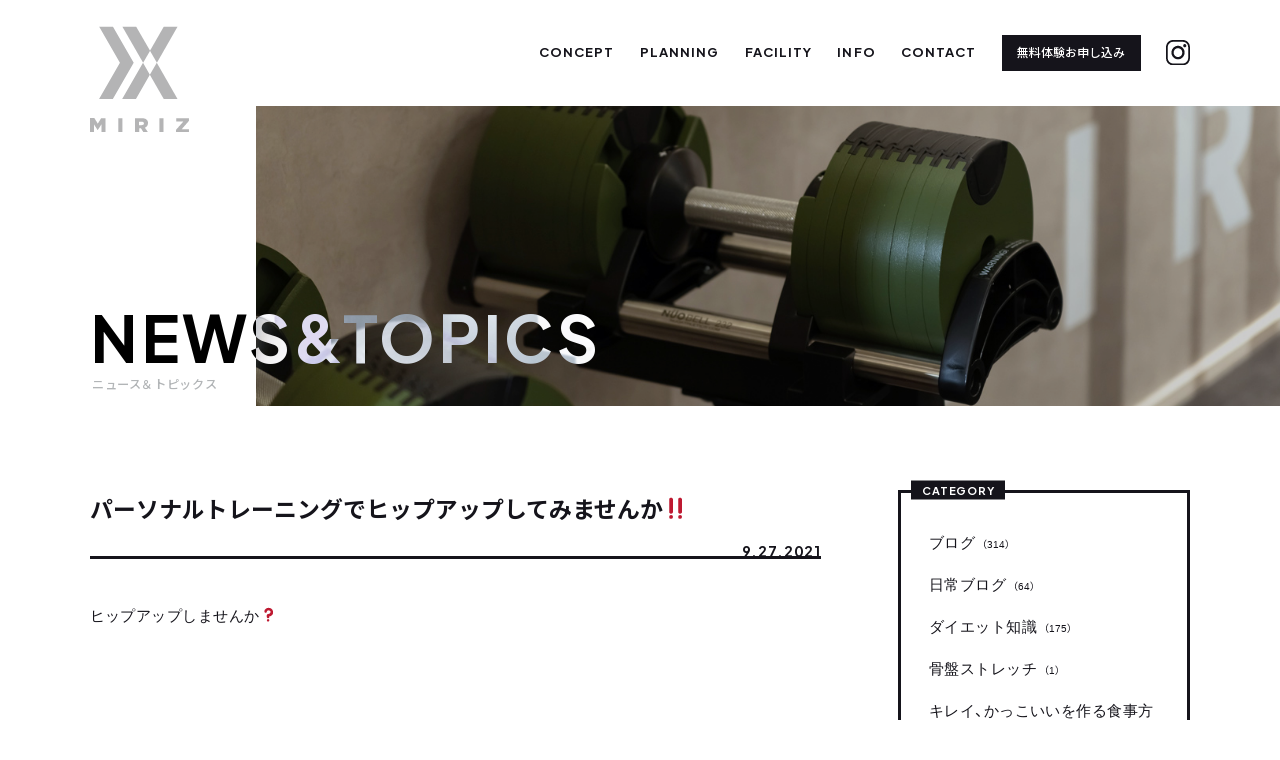

--- FILE ---
content_type: text/html; charset=UTF-8
request_url: https://miriz.jp/2943
body_size: 16632
content:
<!DOCTYPE html><html lang="ja"><head>  <script defer src="https://www.googletagmanager.com/gtag/js?id=G-4NKH14Q2FE"></script> <script defer src="[data-uri]"></script> <script defer src="https://miriz.jp/wp/wp-content/cache/autoptimize/js/autoptimize_single_060901618985e33a574be96ebc1303be.js"></script> <meta charset="UTF-8"><meta name="viewport" content="width=device-width, initial-scale=1.0,user-scalable=no"><link href="https://miriz.jp/wp/wp-content/cache/autoptimize/css/autoptimize_single_e1e061d0ca57a836b8fd6853669acc13.css" rel="stylesheet" media="all" /><link rel="stylesheet" href="https://cdn.jsdelivr.net/npm/yakuhanjp@3.2.0/dist/css/yakuhanjp.min.css"><link rel="icon" href="https://miriz.jp/wp/wp-content/themes/miriz/image/favicon.svg" sizes="any" type="image/svg+xml"><link rel="apple-touch-icon" href="https://miriz.jp/wp/wp-content/themes/miriz/image/apple-touch-icon.png"><link href="https://miriz.jp/wp/wp-content/themes/miriz/css/jquery.fancybox.min.css" rel="stylesheet" media="all" /><link href="https://miriz.jp/wp/wp-content/themes/miriz/css/swiper.min.css" rel="stylesheet" /><link rel="preconnect" href="https://fonts.googleapis.com"><link rel="preconnect" href="https://fonts.gstatic.com" crossorigin><link href="https://fonts.googleapis.com/css2?family=Noto+Sans+JP:wght@400;500;600;700;800;900&family=Tourney:ital,wght@0,200;0,300;0,400;1,200;1,300;1,400&family=Plus+Jakarta+Sans:ital,wght@0,200;0,300;0,400;0,500;0,600;0,700;0,800;1,200;1,300;1,400;1,500;1,600;1,700;1,800&family=Roboto+Condensed:ital,wght@0,100..900;1,100..900&display=swap" rel="stylesheet"> <script defer src="https://kit.fontawesome.com/855c427ae9.js" crossorigin="anonymous"></script> <link href=”https://use.fontawesome.com/releases/v6.0.0/css/all.css” rel=”stylesheet”><meta name="thumbnail" content="https://miriz.jp/wp/wp-content/uploads/2020/04/C24BABAE-76BA-4BF5-867B-D072E8A646DA.jpeg"><meta name="google-site-verification" content="94Wym-ZHKK3jiwSudN9_upnaXQsN-5ofmgNmq6qLHn4"> <script type="application/ld+json">{
  "@context": "https://schema.org",
  "@graph": [
    {
      "@type": "Organization",
      "name": "MIRIZ",
      "url": "https://miriz.jp/",
      "logo": "https://miriz.jp/wp/wp-content/themes/miriz/image/exterior-1st.jpg",
      "contactPoint": {
        "@type": "ContactPoint",
        "telephone": "+81-53-548-4411",
        "contactType": "customer service",
        "areaServed": "JP",
        "availableLanguage": "ja"
      }
    },
    {
      "@type": "HealthClub",
      "@id": "https://miriz.jp/#gym",
      "name": "MIRIZ パーソナルジム",
      "image": [
        "https://miriz.jp/wp/wp-content/themes/miriz/image/exterior-1st.jpg",
        "https://miriz.jp/wp/wp-content/uploads/2022/08/IMG_3658.jpeg"
      ],
      "address": {
        "@type": "PostalAddress",
        "streetAddress": "佐鳴台3丁目53-26",
        "addressLocality": "浜松市中央区",
        "addressRegion": "静岡県",
        "postalCode": "",
        "addressCountry": "JP"
      },
      "geo": {
        "@type": "GeoCoordinates",
        "latitude": 34.70882694680705,
        "longitude": 137.69570799999812
      },
      "telephone": "+81-53-548-4411",
      "url": "https://miriz.jp/",
      "description": "MIRIZは浜松市にあるパーソナルジムです。マンツーマンのパーソナルトレーニングを通じて、ダイエット、ボディメイク、健康維持をサポートします。浜松市でパーソナルトレーニングをお探しの方におすすめです。",
      "priceRange": "¥¥¥",
      "amenityFeature": [
        {
          "@type": "LocationFeatureSpecification",
          "name": "パーソナルトレーニング",
          "value": true
        },
        {
          "@type": "LocationFeatureSpecification",
          "name": "マンツーマンサポート",
          "value": true
        }
      ]
    }
  ]
}</script> <meta name='robots' content='max-image-preview:large' /><link rel="alternate" type="application/rss+xml" title="浜松のパーソナルトレーニングジム｜ダイエット特化・体験無料・業界最安値「MIRIZ」 &raquo; パーソナルトレーニングでヒップアップしてみませんか‼️ のコメントのフィード" href="https://miriz.jp/2943/feed" /><title>パーソナルトレーニングでヒップアップしてみませんか‼️ | 浜松のパーソナルトレーニングジム｜ダイエット特化・体験無料・業界最安値「MIRIZ」</title><meta name="description" content="ヒップアップしませんか❓ &nbsp; &nbsp; &nbsp; こんにちは！ &nbsp; &nbsp; &nbsp; 浜松パーソナルジムMIRIZ(ミライズ)の山村です。 &nbsp; &nbsp; &nbsp; 女性の皆さん、体の横"><link rel="canonical" href="https://miriz.jp/2943"><meta property="og:locale" content="ja_JP"><meta property="og:type" content="article"><meta property="og:image" content="https://miriz.jp/wp/wp-content/uploads/2021/09/CCCA5F2A-0D2F-4587-BF43-2E9294158432.jpeg"><meta property="og:title" content="パーソナルトレーニングでヒップアップしてみませんか‼️ | 浜松のパーソナルトレーニングジム｜ダイエット特化・体験無料・業界最安値「MIRIZ」"><meta property="og:description" content="ヒップアップしませんか❓ &nbsp; &nbsp; &nbsp; こんにちは！ &nbsp; &nbsp; &nbsp; 浜松パーソナルジムMIRIZ(ミライズ)の山村です。 &nbsp; &nbsp; &nbsp; 女性の皆さん、体の横"><meta property="og:url" content="https://miriz.jp/2943"><meta property="og:site_name" content="浜松のパーソナルトレーニングジム｜ダイエット特化・体験無料・業界最安値「MIRIZ」"><meta name="twitter:card" content="summary">  <script defer src="[data-uri]"></script> <style id='wp-emoji-styles-inline-css' type='text/css'>img.wp-smiley, img.emoji {
		display: inline !important;
		border: none !important;
		box-shadow: none !important;
		height: 1em !important;
		width: 1em !important;
		margin: 0 0.07em !important;
		vertical-align: -0.1em !important;
		background: none !important;
		padding: 0 !important;
	}</style><link rel='stylesheet' id='wp-block-library-css' href='https://miriz.jp/wp/wp-includes/css/dist/block-library/style.min.css?ver=6.4.7' type='text/css' media='all' /><style id='classic-theme-styles-inline-css' type='text/css'>/*! This file is auto-generated */
.wp-block-button__link{color:#fff;background-color:#32373c;border-radius:9999px;box-shadow:none;text-decoration:none;padding:calc(.667em + 2px) calc(1.333em + 2px);font-size:1.125em}.wp-block-file__button{background:#32373c;color:#fff;text-decoration:none}</style><style id='global-styles-inline-css' type='text/css'>body{--wp--preset--color--black: #000000;--wp--preset--color--cyan-bluish-gray: #abb8c3;--wp--preset--color--white: #ffffff;--wp--preset--color--pale-pink: #f78da7;--wp--preset--color--vivid-red: #cf2e2e;--wp--preset--color--luminous-vivid-orange: #ff6900;--wp--preset--color--luminous-vivid-amber: #fcb900;--wp--preset--color--light-green-cyan: #7bdcb5;--wp--preset--color--vivid-green-cyan: #00d084;--wp--preset--color--pale-cyan-blue: #8ed1fc;--wp--preset--color--vivid-cyan-blue: #0693e3;--wp--preset--color--vivid-purple: #9b51e0;--wp--preset--gradient--vivid-cyan-blue-to-vivid-purple: linear-gradient(135deg,rgba(6,147,227,1) 0%,rgb(155,81,224) 100%);--wp--preset--gradient--light-green-cyan-to-vivid-green-cyan: linear-gradient(135deg,rgb(122,220,180) 0%,rgb(0,208,130) 100%);--wp--preset--gradient--luminous-vivid-amber-to-luminous-vivid-orange: linear-gradient(135deg,rgba(252,185,0,1) 0%,rgba(255,105,0,1) 100%);--wp--preset--gradient--luminous-vivid-orange-to-vivid-red: linear-gradient(135deg,rgba(255,105,0,1) 0%,rgb(207,46,46) 100%);--wp--preset--gradient--very-light-gray-to-cyan-bluish-gray: linear-gradient(135deg,rgb(238,238,238) 0%,rgb(169,184,195) 100%);--wp--preset--gradient--cool-to-warm-spectrum: linear-gradient(135deg,rgb(74,234,220) 0%,rgb(151,120,209) 20%,rgb(207,42,186) 40%,rgb(238,44,130) 60%,rgb(251,105,98) 80%,rgb(254,248,76) 100%);--wp--preset--gradient--blush-light-purple: linear-gradient(135deg,rgb(255,206,236) 0%,rgb(152,150,240) 100%);--wp--preset--gradient--blush-bordeaux: linear-gradient(135deg,rgb(254,205,165) 0%,rgb(254,45,45) 50%,rgb(107,0,62) 100%);--wp--preset--gradient--luminous-dusk: linear-gradient(135deg,rgb(255,203,112) 0%,rgb(199,81,192) 50%,rgb(65,88,208) 100%);--wp--preset--gradient--pale-ocean: linear-gradient(135deg,rgb(255,245,203) 0%,rgb(182,227,212) 50%,rgb(51,167,181) 100%);--wp--preset--gradient--electric-grass: linear-gradient(135deg,rgb(202,248,128) 0%,rgb(113,206,126) 100%);--wp--preset--gradient--midnight: linear-gradient(135deg,rgb(2,3,129) 0%,rgb(40,116,252) 100%);--wp--preset--font-size--small: 13px;--wp--preset--font-size--medium: 20px;--wp--preset--font-size--large: 36px;--wp--preset--font-size--x-large: 42px;--wp--preset--spacing--20: 0.44rem;--wp--preset--spacing--30: 0.67rem;--wp--preset--spacing--40: 1rem;--wp--preset--spacing--50: 1.5rem;--wp--preset--spacing--60: 2.25rem;--wp--preset--spacing--70: 3.38rem;--wp--preset--spacing--80: 5.06rem;--wp--preset--shadow--natural: 6px 6px 9px rgba(0, 0, 0, 0.2);--wp--preset--shadow--deep: 12px 12px 50px rgba(0, 0, 0, 0.4);--wp--preset--shadow--sharp: 6px 6px 0px rgba(0, 0, 0, 0.2);--wp--preset--shadow--outlined: 6px 6px 0px -3px rgba(255, 255, 255, 1), 6px 6px rgba(0, 0, 0, 1);--wp--preset--shadow--crisp: 6px 6px 0px rgba(0, 0, 0, 1);}:where(.is-layout-flex){gap: 0.5em;}:where(.is-layout-grid){gap: 0.5em;}body .is-layout-flow > .alignleft{float: left;margin-inline-start: 0;margin-inline-end: 2em;}body .is-layout-flow > .alignright{float: right;margin-inline-start: 2em;margin-inline-end: 0;}body .is-layout-flow > .aligncenter{margin-left: auto !important;margin-right: auto !important;}body .is-layout-constrained > .alignleft{float: left;margin-inline-start: 0;margin-inline-end: 2em;}body .is-layout-constrained > .alignright{float: right;margin-inline-start: 2em;margin-inline-end: 0;}body .is-layout-constrained > .aligncenter{margin-left: auto !important;margin-right: auto !important;}body .is-layout-constrained > :where(:not(.alignleft):not(.alignright):not(.alignfull)){max-width: var(--wp--style--global--content-size);margin-left: auto !important;margin-right: auto !important;}body .is-layout-constrained > .alignwide{max-width: var(--wp--style--global--wide-size);}body .is-layout-flex{display: flex;}body .is-layout-flex{flex-wrap: wrap;align-items: center;}body .is-layout-flex > *{margin: 0;}body .is-layout-grid{display: grid;}body .is-layout-grid > *{margin: 0;}:where(.wp-block-columns.is-layout-flex){gap: 2em;}:where(.wp-block-columns.is-layout-grid){gap: 2em;}:where(.wp-block-post-template.is-layout-flex){gap: 1.25em;}:where(.wp-block-post-template.is-layout-grid){gap: 1.25em;}.has-black-color{color: var(--wp--preset--color--black) !important;}.has-cyan-bluish-gray-color{color: var(--wp--preset--color--cyan-bluish-gray) !important;}.has-white-color{color: var(--wp--preset--color--white) !important;}.has-pale-pink-color{color: var(--wp--preset--color--pale-pink) !important;}.has-vivid-red-color{color: var(--wp--preset--color--vivid-red) !important;}.has-luminous-vivid-orange-color{color: var(--wp--preset--color--luminous-vivid-orange) !important;}.has-luminous-vivid-amber-color{color: var(--wp--preset--color--luminous-vivid-amber) !important;}.has-light-green-cyan-color{color: var(--wp--preset--color--light-green-cyan) !important;}.has-vivid-green-cyan-color{color: var(--wp--preset--color--vivid-green-cyan) !important;}.has-pale-cyan-blue-color{color: var(--wp--preset--color--pale-cyan-blue) !important;}.has-vivid-cyan-blue-color{color: var(--wp--preset--color--vivid-cyan-blue) !important;}.has-vivid-purple-color{color: var(--wp--preset--color--vivid-purple) !important;}.has-black-background-color{background-color: var(--wp--preset--color--black) !important;}.has-cyan-bluish-gray-background-color{background-color: var(--wp--preset--color--cyan-bluish-gray) !important;}.has-white-background-color{background-color: var(--wp--preset--color--white) !important;}.has-pale-pink-background-color{background-color: var(--wp--preset--color--pale-pink) !important;}.has-vivid-red-background-color{background-color: var(--wp--preset--color--vivid-red) !important;}.has-luminous-vivid-orange-background-color{background-color: var(--wp--preset--color--luminous-vivid-orange) !important;}.has-luminous-vivid-amber-background-color{background-color: var(--wp--preset--color--luminous-vivid-amber) !important;}.has-light-green-cyan-background-color{background-color: var(--wp--preset--color--light-green-cyan) !important;}.has-vivid-green-cyan-background-color{background-color: var(--wp--preset--color--vivid-green-cyan) !important;}.has-pale-cyan-blue-background-color{background-color: var(--wp--preset--color--pale-cyan-blue) !important;}.has-vivid-cyan-blue-background-color{background-color: var(--wp--preset--color--vivid-cyan-blue) !important;}.has-vivid-purple-background-color{background-color: var(--wp--preset--color--vivid-purple) !important;}.has-black-border-color{border-color: var(--wp--preset--color--black) !important;}.has-cyan-bluish-gray-border-color{border-color: var(--wp--preset--color--cyan-bluish-gray) !important;}.has-white-border-color{border-color: var(--wp--preset--color--white) !important;}.has-pale-pink-border-color{border-color: var(--wp--preset--color--pale-pink) !important;}.has-vivid-red-border-color{border-color: var(--wp--preset--color--vivid-red) !important;}.has-luminous-vivid-orange-border-color{border-color: var(--wp--preset--color--luminous-vivid-orange) !important;}.has-luminous-vivid-amber-border-color{border-color: var(--wp--preset--color--luminous-vivid-amber) !important;}.has-light-green-cyan-border-color{border-color: var(--wp--preset--color--light-green-cyan) !important;}.has-vivid-green-cyan-border-color{border-color: var(--wp--preset--color--vivid-green-cyan) !important;}.has-pale-cyan-blue-border-color{border-color: var(--wp--preset--color--pale-cyan-blue) !important;}.has-vivid-cyan-blue-border-color{border-color: var(--wp--preset--color--vivid-cyan-blue) !important;}.has-vivid-purple-border-color{border-color: var(--wp--preset--color--vivid-purple) !important;}.has-vivid-cyan-blue-to-vivid-purple-gradient-background{background: var(--wp--preset--gradient--vivid-cyan-blue-to-vivid-purple) !important;}.has-light-green-cyan-to-vivid-green-cyan-gradient-background{background: var(--wp--preset--gradient--light-green-cyan-to-vivid-green-cyan) !important;}.has-luminous-vivid-amber-to-luminous-vivid-orange-gradient-background{background: var(--wp--preset--gradient--luminous-vivid-amber-to-luminous-vivid-orange) !important;}.has-luminous-vivid-orange-to-vivid-red-gradient-background{background: var(--wp--preset--gradient--luminous-vivid-orange-to-vivid-red) !important;}.has-very-light-gray-to-cyan-bluish-gray-gradient-background{background: var(--wp--preset--gradient--very-light-gray-to-cyan-bluish-gray) !important;}.has-cool-to-warm-spectrum-gradient-background{background: var(--wp--preset--gradient--cool-to-warm-spectrum) !important;}.has-blush-light-purple-gradient-background{background: var(--wp--preset--gradient--blush-light-purple) !important;}.has-blush-bordeaux-gradient-background{background: var(--wp--preset--gradient--blush-bordeaux) !important;}.has-luminous-dusk-gradient-background{background: var(--wp--preset--gradient--luminous-dusk) !important;}.has-pale-ocean-gradient-background{background: var(--wp--preset--gradient--pale-ocean) !important;}.has-electric-grass-gradient-background{background: var(--wp--preset--gradient--electric-grass) !important;}.has-midnight-gradient-background{background: var(--wp--preset--gradient--midnight) !important;}.has-small-font-size{font-size: var(--wp--preset--font-size--small) !important;}.has-medium-font-size{font-size: var(--wp--preset--font-size--medium) !important;}.has-large-font-size{font-size: var(--wp--preset--font-size--large) !important;}.has-x-large-font-size{font-size: var(--wp--preset--font-size--x-large) !important;}
.wp-block-navigation a:where(:not(.wp-element-button)){color: inherit;}
:where(.wp-block-post-template.is-layout-flex){gap: 1.25em;}:where(.wp-block-post-template.is-layout-grid){gap: 1.25em;}
:where(.wp-block-columns.is-layout-flex){gap: 2em;}:where(.wp-block-columns.is-layout-grid){gap: 2em;}
.wp-block-pullquote{font-size: 1.5em;line-height: 1.6;}</style><link rel='stylesheet' id='wp-pagenavi-css' href='https://miriz.jp/wp/wp-content/cache/autoptimize/css/autoptimize_single_73d29ecb3ae4eb2b78712fab3a46d32d.css?ver=2.70' type='text/css' media='all' /><link rel="https://api.w.org/" href="https://miriz.jp/wp-json/" /><link rel="alternate" type="application/json" href="https://miriz.jp/wp-json/wp/v2/posts/2943" /><link rel="EditURI" type="application/rsd+xml" title="RSD" href="https://miriz.jp/wp/xmlrpc.php?rsd" /><meta name="generator" content="WordPress 6.4.7" /><link rel='shortlink' href='https://miriz.jp/?p=2943' /><link rel="alternate" type="application/json+oembed" href="https://miriz.jp/wp-json/oembed/1.0/embed?url=https%3A%2F%2Fmiriz.jp%2F2943" /><link rel="alternate" type="text/xml+oembed" href="https://miriz.jp/wp-json/oembed/1.0/embed?url=https%3A%2F%2Fmiriz.jp%2F2943&#038;format=xml" /><style type="text/css" id="wp-custom-css">.seocontents_sp-none{
display:none;
}

.seocontents_pc-none{
display:block;
}

@media screen and (min-width: 1200px) {
  .seocontents_sp-none{
    display:block;
    }
    
    .seocontents_pc-none{
    display:none;
    }
}</style></head><body class="post-template-default single single-post postid-2943 single-format-standard" ontouchstart=""> <svg display="none" version="1.1" xmlns="http://www.w3.org/2000/svg" xmlns:xlink="http://www.w3.org/1999/xlink"> <defs> <symbol id="logomark" viewBox="0 0 63.3 58.1"> <g> <path class="st0" d="M46.5,29l-5.6,9.6L52.1,58h11.1L46.5,29z"/> <path class="st0" d="M18.6,58.1h11.1l11.2-19.4L35.4,29L18.6,58.1z"/> <path class="st0" d="M63.3,0H52.2L41,19.4l5.6,9.6L63.3,0z"/> <path class="st0" d="M29.8,0H18.7l16.8,29l5.6-9.6L29.8,0z"/> <path class="st0" d="M11.1,0H0l16.8,29L0,58.1h11.1L27.9,29L11.1,0z"/> </g> </symbol> <symbol id="logo" viewBox="0 0 214 228.3"> <g> <polygon class="st0" points="144.5,77.9 129.6,103.8 159.7,155.9 189.6,155.9 	"/> <polygon class="st0" points="69.7,155.9 99.5,155.9 129.6,103.8 114.7,77.9 	"/> <polygon class="st0" points="189.5,0 159.7,0 129.6,52.1 144.5,77.9 	"/> <polygon class="st0" points="99.6,0 69.7,0 114.7,77.9 129.6,52.1 	"/> <polygon class="st0" points="49.5,0 19.7,0 64.6,77.9 19.6,155.9 49.5,155.9 94.5,77.9 	"/> <polygon class="st0" points="16.8,208.9 9.3,196.6 6.9,196.6 0,196.6 0,228.3 8.6,228.3 8.6,210.2 16.7,222.5 16.8,222.5 
 24.9,210.1 24.9,228.3 33.6,228.3 33.6,196.6 24.4,196.6 	"/> <rect x="61.3" y="196.6" class="st0" width="8.8" height="31.6"/> <path class="st0" d="M123.4,213.6c1.2-1.6,1.8-3.6,1.8-6.1v-0.1c0-3.1-0.9-5.6-2.8-7.4c-1.1-1.1-2.4-1.9-4.1-2.5
 c-1.7-0.6-3.7-0.9-6.2-0.9h-15v31.6h8.8v-9.6h3.8h0.1l6.4,9.6h10.1l-7.5-11C120.7,216.4,122.3,215.2,123.4,213.6z M116.4,208.1
 c0,1.1-0.4,2.1-1.2,2.7c-0.8,0.7-2,1-3.5,1h-5.8v-7.6h5.7c1.5,0,2.6,0.3,3.5,0.9C116,205.8,116.4,206.7,116.4,208.1L116.4,208.1z"
 /> <rect x="150" y="196.6" class="st0" width="8.8" height="31.6"/> <polygon class="st0" points="214,196.6 186.6,196.6 186.6,204.1 201.9,204.1 186,221.9 186,228.3 214,228.3 214,220.9 198.1,220.9 
 214,203 	"/> </g> </symbol> <symbol id="insta-icon" viewBox=" 0 46.9 48.2"> <g> <g> <path class="st0" d="M33.2,48.2H13.6C6.1,48.2,0,42,0,34.5V13.6C0,6.1,6.1,0,13.6,0h19.6c7.5,0,13.6,6.1,13.6,13.6v20.9
 C46.9,42,40.7,48.2,33.2,48.2 M33.2,44.6c2.7,0,5.2-1,7.1-3c1.9-1.9,3-4.4,3-7.1V13.6c0-2.7-1-5.2-3-7.1c-1.9-1.9-4.4-3-7.1-3
 H13.6c-2.7,0-5.2,1-7.1,3c-1.9,1.9-3,4.4-3,7.1v20.9c0,2.7,1,5.2,3,7.1c1.9,1.9,4.4,3,7.1,3H33.2z"/> <path class="st0" d="M36.4,23.9c0,7.1-5.8,12.9-12.9,12.9c-7.1,0-12.9-5.8-12.9-12.9c0-7.1,5.8-12.9,12.9-12.9
 C30.6,11,36.4,16.8,36.4,23.9 M23.4,15.5c-4.7,0-8.5,3.8-8.5,8.5c0,4.7,3.8,8.5,8.5,8.5c4.7,0,8.5-3.8,8.5-8.5
 C31.9,19.2,28.1,15.5,23.4,15.5"/> <path class="st0" d="M39.7,10.8c0,1.7-1.4,3.1-3.1,3.1s-3.1-1.4-3.1-3.1c0-1.7,1.4-3.1,3.1-3.1S39.7,9.1,39.7,10.8"/> </g> </g> </symbol> <symbol id="logo-side" viewBox="0 0 433.8 155.9"> <g> <polygon class="st0" points="124.9,77.9 110,103.8 140.1,155.9 170,155.9 	"/> <polygon class="st0" points="50.1,155.9 79.9,155.9 110,103.8 95.1,77.9 	"/> <polygon class="st0" points="169.9,0 140.1,0 110,52.1 124.9,77.9 	"/> <polygon class="st0" points="79.9,0 50.1,0 95.1,77.9 110,52.1 	"/> <polygon class="st0" points="29.9,0 0,0 45,77.9 0,155.9 29.8,155.9 74.9,77.9 	"/> </g> <g> <polygon class="st0" points="212.9,74 204.4,60.2 201.8,60.2 194.1,60.2 194.1,95.7 203.7,95.7 203.7,75.4 212.7,89.2 212.9,89.2 
 222,75.3 222,95.7 231.7,95.7 231.7,60.2 221.4,60.2 	"/> <rect x="262.7" y="60.2" class="st0" width="9.9" height="35.4"/> <path class="st0" d="M332.3,79.2c1.3-1.8,2-4,2-6.8v-0.1c0-3.5-1-6.2-3.1-8.3c-1.2-1.2-2.7-2.2-4.6-2.8c-1.9-0.7-4.2-1-6.9-1h-16.8
 v35.4h9.8V84.9h4.2h0.1l7.1,10.7h11.3L327,83.3C329.2,82.4,331,81,332.3,79.2z M324.4,73c0,1.3-0.5,2.3-1.4,3.1
 c-0.9,0.8-2.2,1.1-3.9,1.1h-6.5v-8.5h6.4c1.7,0,3,0.3,3.9,1c0.9,0.7,1.4,1.7,1.4,3.2V73z"/> <rect x="362.1" y="60.2" class="st0" width="9.9" height="35.4"/> <polygon class="st0" points="433.8,60.2 403,60.2 403,68.5 420.2,68.5 402.4,88.5 402.4,95.7 433.8,95.7 433.8,87.4 416,87.4 
 433.8,67.4 	"/> </g> </symbol> </defs> </svg><div class="l-container"><header class="l-header-fix"><div class="inner u-c-width-G"><div class="l-header-fix-logo"><a href="https://miriz.jp"><img src="https://miriz.jp/wp/wp-content/themes/miriz/image/logo-side.svg"  loading="lazy" alt="浜松のパーソナルトレーニングジム｜ダイエット特化・体験無料・業界最安値「MIRIZ」" class="home"/></a></div><div class="gronavi-menu"><div class="hdg">concept</div><ul class="sub"><li><a href="https://miriz.jp/concept">MIRIZの想い</a></li><li><a href="https://miriz.jp/benefit">選ばれる理由</a></li><li><a href="https://miriz.jp/staff">経験豊富なスタッフ</a></li></ul></div><div class="gronavi-menu"><div class="hdg"><a href="https://miriz.jp/plan">planning</a></div><ul class="sub"><li><a href="https://miriz.jp/plan">プラン一覧</a></li><li><a href="https://miriz.jp/plan/3683">パーソナルプラン週1回コース</a></li><li><a href="https://miriz.jp/plan/3645">パーソナルプラン週2回コース</a></li><li><a href="https://miriz.jp/semiparsonal">セミパーソナルプラン</a></li><li><a href="https://miriz.jp/meal">ダイエット弁当</a></li></ul></div><div class="gronavi-menu"><div class="hdg"><a href="https://miriz.jp/facility">facility</a></div><ul class="sub"><li><a href="https://miriz.jp/facility">施設・アクセス</a></li><li><a href="https://miriz.jp/facility#1st">1号店</a></li><li><a href="https://miriz.jp/facility#2st">2号店</a></li><li><a href="https://miriz.jp/facility#3st">3号店</a></li></ul></div><div class="gronavi-menu"><div class="hdg">info</div><ul class="sub"><li><a href="https://miriz.jp/voice">ビフォー・アフター</a></li><li><a href="https://miriz.jp/category/blog">ニュース＆トピックス</a></li><li><a href="https://miriz.jp/faq">よくある質問</a></li><li><a href="https://miriz.jp/recruit">採用情報</a></li></ul></div><div class="gronavi-menu"><div class="hdg">contact</div><ul class="sub"><li><a href="https://miriz.jp/contact">無料体験・カウンセリングお申し込み／<span class="br">お問い合わせ</span></a></li><li><a href="https://miriz.jp/entry">トレーニング各種<span class="br">お申し込み</span></a></li><li><a href="https://miriz.jp/rec-entry">採用エントリー</a></li></ul></div><div class="gronavi-contact"> <a href="https://miriz.jp/contact" class="contact"><span>無料体験お申し込み</span></a> <a href="tel:0535484411" class="tel"><div class="main">電話をかける</div><p>（053-548-4411）</p></a></div><div class="insta-icon"><a href="https://www.instagram.com/miriz.gym/?igshid=YmMyMTA2M2Y%3D" target="_blank"><img src="https://miriz.jp/wp/wp-content/themes/miriz/image/insta-icon-b.svg"></a></div><div class="l-header-menu"><div class="btn"><p class="text"><span>M</span><span>E</span><span>N</span><span>U</span></p><div class="menu-trigger"> <span></span> <span></span></div></div></div></div></header><header class="l-header"><div class="l-header__inner u-c-width-D"><div class="l-header__logo"> <a href="https://miriz.jp"><img src="https://miriz.jp/wp/wp-content/themes/miriz/image/logo.svg"  loading="lazy" alt="浜松のパーソナルトレーニングジム｜ダイエット特化・体験無料・業界最安値「MIRIZ」" class="sec"/><img src="https://miriz.jp/wp/wp-content/themes/miriz/image/logo-b.svg"  loading="lazy" alt="浜松のパーソナルトレーニングジム｜ダイエット特化・体験無料・業界最安値「MIRIZ」" class="home"/></a></div><div class="l-header__right"><div class="gronavi-menu"><div class="hdg">concept</div><ul class="sub"><li><a href="https://miriz.jp/concept">MIRIZの想い</a></li><li><a href="https://miriz.jp/benefit">選ばれる理由</a></li><li><a href="https://miriz.jp/staff">経験豊富なスタッフ</a></li></ul></div><div class="gronavi-menu"><div class="hdg"><a href="https://miriz.jp/plan">planning</a></div><ul class="sub"><li><a href="https://miriz.jp/plan">プラン一覧</a></li><li><a href="https://miriz.jp/plan/3683">パーソナルプラン週1回コース</a></li><li><a href="https://miriz.jp/plan/3645">パーソナルプラン週2回コース</a></li><li><a href="https://miriz.jp/semiparsonal">セミパーソナルプラン</a></li><li><a href="https://miriz.jp/meal">ダイエット弁当</a></li></ul></div><div class="gronavi-menu"><div class="hdg"><a href="https://miriz.jp/facility">facility</a></div><ul class="sub"><li><a href="https://miriz.jp/facility">施設・アクセス</a></li><li><a href="https://miriz.jp/facility#1st">1号店</a></li><li><a href="https://miriz.jp/facility#2st">2号店</a></li><li><a href="https://miriz.jp/facility#3st">3号店</a></li></ul></div><div class="gronavi-menu"><div class="hdg">info</div><ul class="sub"><li><a href="https://miriz.jp/voice">ビフォー・アフター</a></li><li><a href="https://miriz.jp/category/blog">ニュース＆トピックス</a></li><li><a href="https://miriz.jp/faq">よくある質問</a></li><li><a href="https://miriz.jp/recruit">採用情報</a></li></ul></div><div class="gronavi-menu"><div class="hdg">contact</div><ul class="sub"><li><a href="https://miriz.jp/contact">無料体験・カウンセリングお申し込み／<span class="br">お問い合わせ</span></a></li><li><a href="https://miriz.jp/entry">トレーニング各種<span class="br">お申し込み</span></a></li><li><a href="https://miriz.jp/rec-entry">採用エントリー</a></li></ul></div><div class="gronavi-contact"> <a href="https://miriz.jp/contact" class="contact"><span>無料体験お申し込み</span></a> <a href="tel:0535484411" class="tel"><div class="main">電話をかける</div><p>（053-548-4411）</p></a></div><div class="insta-icon"><a href="https://www.instagram.com/miriz.gym/?igshid=YmMyMTA2M2Y%3D" target="_blank"><img src="https://miriz.jp/wp/wp-content/themes/miriz/image/insta-icon.svg" class="home" alt="浜松のパーソナルトレーニング｜女性向けダイエットの安いジムなら「MIRIZ」｜Instagramアイコン"> <img src="https://miriz.jp/wp/wp-content/themes/miriz/image/insta-icon-b.svg" class="nothome" alt="浜松のパーソナルトレーニング｜女性向けダイエットの安いジムなら「MIRIZ」｜Instagramアイコン"> </a></div></div></div></header><div class="l-globalnavi-sp"><div class="l-header-menu"><div class="btn"><p class="text"><span>M</span><span>E</span><span>N</span><span>U</span></p><div class="menu-trigger"> <span></span> <span></span></div></div></div><div class="l-globalnavi-sp__inner"><div class="u-c-width-F"><div class="l-globalnavi-sp-menu"><div class="gronavi-menu"><div class="hdg">concept</div><ul class="sub"><li><a href="https://miriz.jp/concept">MIRIZの想い</a></li><li><a href="https://miriz.jp/benefit">選ばれる理由</a></li><li><a href="https://miriz.jp/staff">経験豊富なスタッフ</a></li></ul></div><div class="gronavi-menu"><div class="hdg"><a href="https://miriz.jp/plan">planning</a></div><ul class="sub"><li><a href="https://miriz.jp/plan">プラン一覧</a></li><li><a href="https://miriz.jp/plan/3683">パーソナルプラン週1回コース</a></li><li><a href="https://miriz.jp/plan/3645">パーソナルプラン週2回コース</a></li><li><a href="https://miriz.jp/semiparsonal">セミパーソナルプラン</a></li><li><a href="https://miriz.jp/meal">ダイエット弁当</a></li></ul></div><div class="gronavi-menu"><div class="hdg"><a href="https://miriz.jp/facility">facility</a></div><ul class="sub"><li><a href="https://miriz.jp/facility">施設・アクセス</a></li><li><a href="https://miriz.jp/facility#1st">1号店</a></li><li><a href="https://miriz.jp/facility#2st">2号店</a></li><li><a href="https://miriz.jp/facility#3st">3号店</a></li></ul></div><div class="gronavi-menu"><div class="hdg">info</div><ul class="sub"><li><a href="https://miriz.jp/voice">ビフォー・アフター</a></li><li><a href="https://miriz.jp/category/blog">ニュース＆トピックス</a></li><li><a href="https://miriz.jp/faq">よくある質問</a></li><li><a href="https://miriz.jp/recruit">採用情報</a></li></ul></div><div class="gronavi-menu"><div class="hdg">contact</div><ul class="sub"><li><a href="https://miriz.jp/contact">無料体験・カウンセリングお申し込み／<span class="br">お問い合わせ</span></a></li><li><a href="https://miriz.jp/entry">トレーニング各種<span class="br">お申し込み</span></a></li><li><a href="https://miriz.jp/rec-entry">採用エントリー</a></li></ul></div><div class="gronavi-contact"> <a href="https://miriz.jp/contact" class="contact"><span>無料体験お申し込み</span></a> <a href="tel:0535484411" class="tel"><div class="main">電話をかける</div><p>（053-548-4411）</p></a></div></div><div class="u-ta-c u-mt-xl"><div class="insta-icon"><a href="https://www.instagram.com/miriz.gym/?igshid=YmMyMTA2M2Y%3D" target="_blank"><img src="https://miriz.jp/wp/wp-content/themes/miriz/image/insta-icon.svg"></a></div></div></div></div></div><main class="l-main"><div class="l-title"><div class="breadcrumbs" typeof="BreadcrumbList" vocab="https://schema.org/"> <span property="itemListElement" typeof="ListItem"><a property="item" typeof="WebPage" title="Go to 浜松のパーソナルトレーニングジム｜ダイエット特化・体験無料・業界最安値「MIRIZ」." href="https://miriz.jp" class="home" ><span property="name">TOP</span></a><meta property="position" content="1"></span><span property="itemListElement" typeof="ListItem"><a property="item" typeof="WebPage" title="Go to the ブログ カテゴリー archives." href="https://miriz.jp/category/blog" class="taxonomy category" ><span property="name">ブログ</span></a><meta property="position" content="2"></span><span property="itemListElement" typeof="ListItem"><a property="item" typeof="WebPage" title="Go to the ダイエット知識 カテゴリー archives." href="https://miriz.jp/category/blog/%e3%83%80%e3%82%a4%e3%82%a8%e3%83%83%e3%83%88" class="taxonomy category" ><span property="name">ダイエット知識</span></a><meta property="position" content="3"></span><span property="itemListElement" typeof="ListItem"><span property="name" class="post post-post current-item">パーソナルトレーニングでヒップアップしてみませんか‼️</span><meta property="url" content="https://miriz.jp/2943"><meta property="position" content="4"></span></div><div class="hdg"><div class="eng">NEWS&TOPICS</div><h2 class="jp">ニュース＆トピックス</h2></div><div class="image"><div class="image-inner"> <img src="https://miriz.jp/wp/wp-content/themes/miriz/image/ttl-blog-bg.jpg"></div></div></div><div class="u-c-width-C"><div class="c-layout-B"><main class="column-A"><div class="p-blog-heading"><h1>パーソナルトレーニングでヒップアップしてみませんか‼️</h1> <time class="hdg"><div class="month">9</div><div class="day">27</div><div class="year">2021</div> </time></div><div class="p-blog-single"><p>ヒップアップしませんか❓</p><p>&nbsp;</p><p>&nbsp;</p><p>&nbsp;</p><p>こんにちは！</p><p>&nbsp;</p><p>&nbsp;</p><p>&nbsp;</p><p>浜松パーソナルジムMIRIZ(ミライズ)の山村です。</p><p>&nbsp;</p><p>&nbsp;</p><p>&nbsp;</p><p>女性の皆さん、体の横からのラインを鏡でみたことはありますか？</p><p>&nbsp;</p><p>&nbsp;</p><p>&nbsp;</p><p>圧倒的にお尻の筋肉がない方が多い！</p><p>&nbsp;</p><p>&nbsp;</p><p>&nbsp;</p><p>お尻の筋肉がないせいで肩からかかとまでほぼ真っ直ぐ。笑</p><p>&nbsp;</p><p>&nbsp;</p><p>&nbsp;</p><p>おまけにお尻の筋力もないのでモモの前の筋肉ばかり使ってしまい脚が変に太く見える。</p><p>&nbsp;</p><p>&nbsp;</p><p>&nbsp;</p><p>更には腰痛持ちが多い🥲</p><p>&nbsp;</p><p>&nbsp;</p><p>&nbsp;</p><p>なのでお尻の筋肉を鍛えるということは、体にとってとても重要なのです！</p><p>&nbsp;</p><p>&nbsp;</p><p>&nbsp;</p><p>かといって適当にお尻を鍛えようとしても難しいものがあります。</p><p>&nbsp;</p><p>&nbsp;</p><p>&nbsp;</p><p>腰や膝を痛めるリスクもあるのです。</p><p>&nbsp;</p><p>&nbsp;</p><p>&nbsp;</p><p>そこはまずパーソナルジムなどに通いレクチャーを受けることを本気でオススメします。</p><p>&nbsp;</p><p>&nbsp;</p><p>&nbsp;</p><p>筋トレは脂肪燃焼させるものとしてやるのではなく理想の体の形に作り上げていくものだと思ってください！</p><p>&nbsp;</p><p>&nbsp;</p><p>&nbsp;</p><p>なので丁寧にやること！</p><p>&nbsp;</p><p>&nbsp;</p><p>&nbsp;</p><p>ユーチューブみながら自重のトレーニングをサーキットトレーニングのようにただひたすら行っていてもあまりキレイな体型作りにはなりません。</p><p>&nbsp;</p><p>&nbsp;</p><p>&nbsp;</p><p>ある程度の負荷を増やしていくことに意味があるので。</p><p>&nbsp;</p><p>&nbsp;</p><p>&nbsp;</p><p>また、整体などは骨格からキレイな姿勢作りをアプローチするものになるのでそれを支える筋力がないと一瞬で元に戻ってしまいます。</p><p>&nbsp;</p><p>&nbsp;</p><p>&nbsp;</p><p>おそらく一週間ももたないでしょう。</p><p>&nbsp;</p><p>&nbsp;</p><p>&nbsp;</p><p>ダイエット初心者こそまずは学ぶことからしてください。</p><p>&nbsp;</p><p>&nbsp;</p><p>&nbsp;</p><p>え、こんなことでずっと悩んでいたのと思うはずです。</p><p>&nbsp;</p><p>&nbsp;</p><p>&nbsp;</p><p>共にダイエット頑張っていきましょう‼️</p></div><div class="u-mt-lg p-blog-tmp"><p class="p1"><span class="s1">浜松パーソナルジム</span><span class="s2">MIRIZ</span><span class="s1">では、ボディメイク専門ジムとなっております。</span></p><p class="p1"><span class="s1">トータルダイエットはもちろんのこと、</span></p><p class="p1"><span class="s1">美尻、くびれ、美脚</span><span class="s2">(</span><span class="s1">男性なら厚い胸板、漢らしい背中</span><span class="s2">)</span><span class="s1">など様々なご要望にお応え致します。</span></p><p class="p1"><span class="s1">是非無料体験にお越し頂き、パーソナルトレーニング、やまむらたくやという人間はどんなもんなのかなと確かめてみてください！😌</span></p><p>&nbsp;</p><p class="p3"><span class="s2">↓↓↓</span><span class="s1">店舗情報</span><span class="s2">↓↓↓</span></p><p>&nbsp;</p><p class="p3"><span class="s1">📧　</span><span class="s2">t.t.h.miriz@gmail.com</span></p><p class="p3"><span class="s1">📞　</span><span class="s2">053-548-4411</span></p><p class="p1"><span class="s1">インスタグラム</span></p><p class="p3"><span class="s1">アカウント　　　@</span><span class="s2">miriz.gym</span><span class="s1"></span></p></div><div class="u-mt-xxl c-hdg-k">記事を書いた人</div><div class="p-blog-writer"><div class="p-blog-writer-name u-mb-md"><div class="p-writer__image"><img src="https://miriz.jp/wp/wp-content/uploads/2025/09/IMG_2836-180x180.jpeg"></div><div class="column u-ta-l"><div class="name">山村 拓也</div><p class="eng">TAKUYA YAMAMURA</p><p class="sub">MIRIZ代表</p></div></div><div>MIRIZ代表／パーソナルトレーナー<br /> <br /> 父が警察官であることから、小さい頃から大学2年まで警察官を目指しておりました。<br /> 長年に渡って憧れていた警察官の夢を変えてまでパーソナルトレーナーになることを決心し、そして、パーソナルトレーナーになるからには専門学校出身のトレーナーより何十倍もの勉強をすると誓い日々精進致しました。<br /> その頑張りが報われたのか、某大手パーソナルジムに勤め始めて一年で、支持率全国NO.1トレーナーに輝くことができました。<br /> 浜松のトレーナーの中で唯一、ボディメイクコンテスト入賞実績もございます。<br /> パーソナルトレーナーとして楽しく、心のサポートも大切ではありますが、一番は何と言っても結果に拘ってやらせて頂いております。<br /> 皆さまの結果が出るために最適なプログラムをアプローチ致します。</div><div class="u-mt-lg u-ta-c"> <a href="https://miriz.jp/writer_cat/yamamura" class="c-btn-a"><p>VIEW ALL</p><div class="c-arrow-a type-c"><div class="arrow"><span></span></div><div class="arrow"><span></span></div></div> </a></div></div><div class="u-mt-xxl c-hdg-k"> ダイエット知識 その他の記事</div><div class="c-list-A u-pt-md"> <a href="https://miriz.jp/4270" class="c-list-A__item cat-"><div class="c-list-A__item__photo"> <img src="https://miriz.jp/wp/wp-content/uploads/2023/03/満腹感を-科学的に考えてみた-8-600x503.jpg"></div><div class="c-list-A__item__text"><div><p class="c-list-item__category"> ダイエット知識キレイ、かっこいいを作る食事方法</p><h1 class="c-list-A__item__heading "> ダイエットの味方となる水溶性食物繊維</h1> <time><span class="month-day">4.6.2023</span> </time></div></div> </a> <a href="https://miriz.jp/1912" class="c-list-A__item cat-"><div class="c-list-A__item__photo"> <img src="https://miriz.jp/wp/wp-content/uploads/2019/10/9A41C5F2-0899-46EC-82C9-8C7790936269.jpeg"></div><div class="c-list-A__item__text"><div><p class="c-list-item__category"> ダイエット知識</p><h1 class="c-list-A__item__heading "> ダイエットは複数の条件を満たさなければなりません。</h1> <time><span class="month-day">10.14.2019</span> </time></div></div> </a> <a href="https://miriz.jp/1502" class="c-list-A__item cat-"><div class="c-list-A__item__photo"> <img src="https://miriz.jp/wp/wp-content/uploads/2019/07/873DB7CC-2A78-45DA-9D9A-A866754B439D.jpeg"></div><div class="c-list-A__item__text"><div><p class="c-list-item__category"> ダイエット知識</p><h1 class="c-list-A__item__heading "> ダイエット中の基礎代謝あげましょう！は、間違い！！</h1> <time><span class="month-day">7.3.2019</span> </time></div></div> </a> <a href="https://miriz.jp/3947" class="c-list-A__item cat-"><div class="c-list-A__item__photo"> <img src="https://miriz.jp/wp/wp-content/uploads/2023/02/満腹感を-科学的に考えてみた-10-600x503.jpg"></div><div class="c-list-A__item__text"><div><p class="c-list-item__category"> ダイエット知識キレイ、かっこいいを作る食事方法</p><h1 class="c-list-A__item__heading "> 食べ過ぎた翌日の過ごし方</h1> <time><span class="month-day">2.8.2023</span> </time></div></div> </a></div><div class="u-mt-lg u-ta-c"> <a href="https://miriz.jp/category/blog/%e3%83%80%e3%82%a4%e3%82%a8%e3%83%83%e3%83%88" class="c-btn-a"><p>VIEW ALL</p><div class="c-arrow-a type-c"><div class="arrow"><span></span></div><div class="arrow"><span></span></div></div> </a></div></main><div class="column"><div class="c-list-f"><div class="hdg">CATEGORY</div> <a href="https://miriz.jp/category/blog " class="l-gronavi-sub-sp__item">ブログ<span class="count">（314）</span></a> <a href="https://miriz.jp/category/blog/%e6%97%a5%e5%b8%b8%e3%83%96%e3%83%ad%e3%82%b0 " class="l-gronavi-sub-sp__item">日常ブログ<span class="count">（64）</span></a> <a href="https://miriz.jp/category/blog/%e3%83%80%e3%82%a4%e3%82%a8%e3%83%83%e3%83%88 " class="l-gronavi-sub-sp__item">ダイエット知識<span class="count">（175）</span></a> <a href="https://miriz.jp/category/blog/%e9%aa%a8%e7%9b%a4%e3%82%b9%e3%83%88%e3%83%ac%e3%83%83%e3%83%81 " class="l-gronavi-sub-sp__item">骨盤ストレッチ<span class="count">（1）</span></a> <a href="https://miriz.jp/category/blog/%e9%a3%9f%e4%ba%8b " class="l-gronavi-sub-sp__item">キレイ、かっこいいを作る食事方法<span class="count">（74）</span></a> <a href="https://miriz.jp/category/blog/%e7%ad%8b%e3%83%88%e3%83%ac " class="l-gronavi-sub-sp__item">正しい筋トレ<span class="count">（42）</span></a></div><div class="c-list-g u-mt-xl"><div class="hdg">WRITER</div> <a href="https://miriz.jp/writer_cat/yamamura"><div class="photo"> <img src="https://miriz.jp/wp/wp-content/uploads/2025/09/IMG_2836-180x180.jpeg"></div><div class="text"><p class="sub">MIRIZ代表</p><div class="title">山村 拓也</div></div></a> <a href="https://miriz.jp/writer_cat/%e6%9c%9b%e6%9c%88%e7%bf%94%e5%a4%aa"><div class="photo"> <img src="https://miriz.jp/wp/wp-content/uploads/2022/11/20220706_MIRIZ_0345-180x180.jpg"></div><div class="text"><p class="sub">トレーナー</p><div class="title">望月翔太</div></div></a> <a href="https://miriz.jp/writer_cat/%e5%b9%b3%e9%87%8e%e6%95%8f%e7%94%9f"><div class="photo"> <img src="https://miriz.jp/wp/wp-content/uploads/2023/08/0520591D-30AC-4FFB-A4F0-C90F91BD7B48-180x180.png"></div><div class="text"><p class="sub">トレーナー</p><div class="title">平野敏生</div></div></a></div></div></div></div><style type="text/css">#apDiv1 {
	position: inherit;
	width: 360px;
	height: 120px;
	z-index: 1;
	right: 400px;
	bottom: 60px;
}
@media screen and (min-width: 768px) {
#apDiv1 {
	position: absolute;
	width: 280px;
	height: 120px;
	z-index: 1;
	right: 360px;
	bottom: 60px;
}
}
@media screen and (min-width: 900px) {
#apDiv1 {
	position: absolute;
	width: 300px;
	height: 120px;
	z-index: 1;
	right: 440px;
	bottom: 110px;
}
}
@media screen and (min-width: 1050px) {
#apDiv1 {
	position: absolute;
	width: 400px;
	height: 120px;
	z-index: 1;
	right: 500px;
	bottom: 130px;
}

@media screen and (min-width: 1260px) {
#apDiv1 {
	position: absolute;
	width: 400px;
	height: 120px;
	z-index: 1;
	right: 550px;
	bottom: 150px;
}
@media screen and (min-width: 1450px) {
#apDiv1 {
	position: absolute;
	width: 400px;
	height: 120px;
	z-index: 1;
	right: 600px;
	bottom: 180px;
}

}</style><div class="l-footer-contact u-inview2"><div class="u-c-width-B bg-hdg"><div class="inner"><div class="column"><div class="c-hdg-b u-ta-c"><div class="eng"><span class="u-show">FREE TRIAL</span><span class="u-lmt-show">FREE counseling</span></div><div class="jp"><span class="u-show">まずは無料体験から</span><span class="u-lmt-show">まずは無料カウンセリングから</span></div></div></div><div class="column">「どのプランがいいんだろう」<br class="u-d-p">「色々聞きたいけど、いきなりトレーニングは…」<br class="u-d-p">はじめての方にとって不安はつきもの。<br class="u-d-p">浜松のパーソナルトレーニングジムMIRIZでは、無料トレーニング体験だけでなく、<br class="u-d-p">無料カウンセリングも実施しておりますので、<br class="u-d-p">ぜひお気軽にお試しください。</div></div></div><div class="contact"> <a href="https://miriz.jp/contact" class="btn c-link"><span class="text"><span class="u-show">無料トレーニング・カウンセリング</span><span class="u-lmt-show">無料カウンセリングお申し込み</span><span class="u-show">お申し込み</span></span><p class="sub u-fs-sm u-lmt-show">セミパーソナルプランに無料体験はございません</p><div class="c-arrow-a"><div class="arrow"><span></span></div><div class="arrow"><span></span></div></div> </a><div class="u-ta-c u-mt-lg"><div class="u-ff-B u-fw700">お電話の場合はこちら</div><div class="tel u-mt-md"><span class="text">TEL.</span><span class="u-show">053-548-4411</span><span class="u-lmt-show">053-545-6099</span></div><p class="u-fs-xs u-mt-xxs">※お客様トレーニング中は電話にでられない場合がございます。</p></div></div></div><div class="l-footer-map"> <iframe src="https://www.google.com/maps/embed?pb=!1m18!1m12!1m3!1d1639.9280223000203!2d137.69442093746713!3d34.708810682775535!2m3!1f0!2f0!3f0!3m2!1i1024!2i768!4f13.1!3m3!1m2!1s0x601adfc52630b663%3A0xe71f4c939826ec39!2sMIRIZ!5e0!3m2!1sja!2sjp!4v1757560537530!5m2!1sja!2sjp" style="border:0;" allowfullscreen="" loading="lazy" referrerpolicy="no-referrer-when-downgrade"></iframe></div><div class="u-c-width-A u-ta-c u-mt-sm"><div class="c-hdg-b u-mb-sm"><div class="eng">What is MIRIZ?</div><h2 class="jp">MIRIZとは？</h2></div><p>MIRIZは浜松市内に3店舗展開する<br class="u-d-m">パーソナルトレーニングジムです。<br>ボディメイクの專門家として身体に関することならあらゆるお悩みに対応していますが、<br class="u-d-m">特にダイエットには自信があります。<br>老若男女様々なお客様のサポートをしてきた<br class="u-d-m">経験豊富なトレーナーが、<br class="u-d-m">あなたのボディメイクを成功に導きます。</p></div><footer class="l-footer"><div class="c-arrow-b l-footer-pagetop"><div class="inner"><div class="arrow"><span></span></div><div class="arrow"><span></span></div></div></div><div class="inner u-c-width-i"><div class="column-a"><dl class="l-footer-info"><dt>1号店</dt><dd>浜松市中央区佐鳴台3丁目53-26<br>TEL.053-548-4411</dd><dt>2号店</dt><dd>浜松市中央区佐鳴台5丁目23-14 ベルブリックB棟</dd><dt>3号店</dt><dd>（セミパーソナルプラン専用店舗）<br>浜松市中央区船越町41-21<br>TEL.053-545-6099</dd><dt>営業時間</dt><dd>09:00〜23:00（共通）</dd></dl></div><div class="column-b"><div class="l-footer-menu"><div class="gronavi-menu"><div class="hdg">concept</div><ul class="sub"><li><a href="https://miriz.jp/concept">MIRIZの想い</a></li><li><a href="https://miriz.jp/benefit">選ばれる理由</a></li><li><a href="https://miriz.jp/staff">経験豊富なスタッフ</a></li></ul></div><div class="gronavi-menu"><div class="hdg"><a href="https://miriz.jp/plan">planning</a></div><ul class="sub"><li><a href="https://miriz.jp/plan">プラン一覧</a></li><li><a href="https://miriz.jp/plan/3683">パーソナルプラン週1回コース</a></li><li><a href="https://miriz.jp/plan/3645">パーソナルプラン週2回コース</a></li><li><a href="https://miriz.jp/semiparsonal">セミパーソナルプラン</a></li><li><a href="https://miriz.jp/meal">ダイエット弁当</a></li></ul></div><div class="gronavi-menu"><div class="hdg"><a href="https://miriz.jp/facility">facility</a></div><ul class="sub"><li><a href="https://miriz.jp/facility">施設・アクセス</a></li><li><a href="https://miriz.jp/facility#1st">1号店</a></li><li><a href="https://miriz.jp/facility#2st">2号店</a></li><li><a href="https://miriz.jp/facility#3st">3号店</a></li></ul></div><div class="gronavi-menu"><div class="hdg">info</div><ul class="sub"><li><a href="https://miriz.jp/voice">ビフォー・アフター</a></li><li><a href="https://miriz.jp/category/blog">ニュース＆トピックス</a></li><li><a href="https://miriz.jp/faq">よくある質問</a></li><li><a href="https://miriz.jp/recruit">採用情報</a></li></ul></div><div class="gronavi-menu"><div class="hdg">contact</div><ul class="sub"><li><a href="https://miriz.jp/contact">無料体験・カウンセリングお申し込み／<span class="br">お問い合わせ</span></a></li><li><a href="https://miriz.jp/entry">トレーニング各種<span class="br">お申し込み</span></a></li><li><a href="https://miriz.jp/rec-entry">採用エントリー</a></li></ul></div><div class="gronavi-contact"> <a href="https://miriz.jp/contact" class="contact"><span>無料体験お申し込み</span></a> <a href="tel:0535484411" class="tel"><div class="main">電話をかける</div><p>（053-548-4411）</p></a></div></div></div></div><div class="u-c-width-i l-footer-bottom u-mt-xxl"><div class="logo"><a href="https://miriz.jp"><img src="https://miriz.jp/wp/wp-content/themes/miriz/image/logo-b.svg"  loading="lazy" alt="浜松のパーソナルトレーニングジム｜ダイエット特化・体験無料・業界最安値「MIRIZ」" /></a></div><div id="apDiv1"><a href="https://mirizosaka.jp/"><img src="https://miriz.jp/wp/wp-content/themes/miriz/image/osaka_bnr.png"  /></a></div><div class="sns"> <a href="https://www.instagram.com/miriz.gym/?igshid=YmMyMTA2M2Y%3D" target="_blank"><img src="https://miriz.jp/wp/wp-content/themes/miriz/image/insta-icon.svg"><p>miriz.gym</p></a><a href="https://www.instagram.com/taro_diet163/?igshid=YmMyMTA2M2Y%3D" target="_blank"><img src="https://miriz.jp/wp/wp-content/themes/miriz/image/insta-icon.svg"><p>taro_diet163</p></a> <a href="https://www.youtube.com/@miriz9861" target="_blank"><img src="https://miriz.jp/wp/wp-content/themes/miriz/image/youtube-icon.svg"><p>MIRIZ<br>CHANNEL</p></a></div></div><div class="l-copyright u-mt-lg">© 浜松のパーソナルトレーニング｜ダイエット向け・体験無料＆安い料金「MIRIZ」</div></footer></main></div> <script defer src="https://ajax.googleapis.com/ajax/libs/jquery/3.6.0/jquery.min.js"></script> <script defer src="https://miriz.jp/wp/wp-content/themes/miriz/js/jquery.fancybox.min.js"></script> <script defer src="[data-uri]"></script> <script defer src="https://miriz.jp/wp/wp-content/themes/miriz/js/jquery.inview.min.js"></script> <script defer src="https://miriz.jp/wp/wp-content/cache/autoptimize/js/autoptimize_single_7b9dc3b57292cdaa654a8c95c4f8eb54.js"></script> <script defer src="https://miriz.jp/wp/wp-content/themes/miriz/js/swiper.min.js"></script> <script defer src="[data-uri]"></script> <script defer src="[data-uri]"></script> <script defer src="[data-uri]"></script> <script defer src="[data-uri]"></script>  <script type="text/javascript" id="hs-script-loader" async defer src="//js.hs-scripts.com/46138859.js"></script> </body></html>

--- FILE ---
content_type: text/css
request_url: https://miriz.jp/wp/wp-content/cache/autoptimize/css/autoptimize_single_e1e061d0ca57a836b8fd6853669acc13.css
body_size: 21834
content:
@charset "UTF-8";body,div,dl,dt,dd,h1,h2,h3,h4,h5,h6,pre,form,fieldset,input,textarea,p,blockquote,th,td{margin:0;padding:0}table{border-collapse:collapse;border-spacing:0px}fieldset,img,abbr,acronym{border:0}address,caption,cite,code,dfn,em,th,var{font-style:normal;font-weight:400}img{vertical-align:bottom}caption,th{text-align:left}h1,h2,h3,h4,h5,h6{font-size:100%;font-weight:400}q:before,q:after{content:""}ol,ul{list-style:none;padding:0;margin:0}main{display:block}input[type=submit],input[type=button]{border-radius:0;-webkit-box-sizing:content-box;-webkit-appearance:button;-moz-appearance:button;appearance:button;border:none;-webkit-box-sizing:border-box;box-sizing:border-box}input[type=submit]::-webkit-search-decoration,input[type=button]::-webkit-search-decoration{display:none}input[type=submit]::focus,input[type=button]::focus{outline-offset:-2px}*:focus{outline:none}@-webkit-keyframes basic{0%{-webkit-transform:rotate(0);transform:rotate(0)}100%{-webkit-transform:rotate(359.9deg);transform:rotate(359.9deg)}}@keyframes basic{0%{-webkit-transform:rotate(0);transform:rotate(0)}100%{-webkit-transform:rotate(359.9deg);transform:rotate(359.9deg)}}@-webkit-keyframes fade{0%{opacity:0}100%{opacity:1}}@keyframes fade{0%{opacity:0}100%{opacity:1}}@-webkit-keyframes arrowflow{0%{opacity:0}20%{opacity:1}50%{opacity:0}100%{opacity:0}}@keyframes arrowflow{0%{opacity:0}20%{opacity:1}50%{opacity:0}100%{opacity:0}}@-webkit-keyframes scrolldown{0%{-webkit-transform:scale(1,0);transform:scale(1,0);-webkit-transform-origin:0 0;transform-origin:0 0}60%{-webkit-transform:scale(1,0);transform:scale(1,0);-webkit-transform-origin:0 0;transform-origin:0 0}70%{-webkit-transform:scale(1,1);transform:scale(1,1);-webkit-transform-origin:0 0;transform-origin:0 0}80%{-webkit-transform:scale(1,1);transform:scale(1,1);-webkit-transform-origin:0 100%;transform-origin:0 100%}100%{-webkit-transform:scale(1,0);transform:scale(1,0);-webkit-transform-origin:0 100%;transform-origin:0 100%}}@keyframes scrolldown{0%{-webkit-transform:scale(1,0);transform:scale(1,0);-webkit-transform-origin:0 0;transform-origin:0 0}60%{-webkit-transform:scale(1,0);transform:scale(1,0);-webkit-transform-origin:0 0;transform-origin:0 0}70%{-webkit-transform:scale(1,1);transform:scale(1,1);-webkit-transform-origin:0 0;transform-origin:0 0}80%{-webkit-transform:scale(1,1);transform:scale(1,1);-webkit-transform-origin:0 100%;transform-origin:0 100%}100%{-webkit-transform:scale(1,0);transform:scale(1,0);-webkit-transform-origin:0 100%;transform-origin:0 100%}}@-webkit-keyframes logo-move{0%{-webkit-transform:translateY(0);transform:translateY(0)}100%{-webkit-transform:translateY(200px);transform:translateY(200px)}}@keyframes logo-move{0%{-webkit-transform:translateY(0);transform:translateY(0)}100%{-webkit-transform:translateY(200px);transform:translateY(200px)}}@-webkit-keyframes flash{0%{-webkit-box-shadow:0px 0px 0px 0 rgba(0,34,255,.7);box-shadow:0px 0px 0px 0 rgba(0,34,255,.7)}50%{-webkit-box-shadow:0px 0px 0px var(--blur) rgba(0,34,255,0);box-shadow:0px 0px 0px var(--blur) rgba(0,34,255,0)}100%{-webkit-box-shadow:0px 0px 8px var(--blur) rgba(0,34,255,0);box-shadow:0px 0px 8px var(--blur) rgba(0,34,255,0)}}@keyframes flash{0%{-webkit-box-shadow:0px 0px 0px 0 rgba(0,34,255,.7);box-shadow:0px 0px 0px 0 rgba(0,34,255,.7)}50%{-webkit-box-shadow:0px 0px 0px var(--blur) rgba(0,34,255,0);box-shadow:0px 0px 0px var(--blur) rgba(0,34,255,0)}100%{-webkit-box-shadow:0px 0px 8px var(--blur) rgba(0,34,255,0);box-shadow:0px 0px 8px var(--blur) rgba(0,34,255,0)}}@-webkit-keyframes fade-down{0%{opacity:0;-webkit-transform:translateY(-3px);transform:translateY(-3px)}100%{opacity:1;-webkit-transform:translateY(0px);transform:translateY(0px)}}@keyframes fade-down{0%{opacity:0;-webkit-transform:translateY(-3px);transform:translateY(-3px)}100%{opacity:1;-webkit-transform:translateY(0px);transform:translateY(0px)}}@-webkit-keyframes slide-view{0%{left:-101%}50%{left:0}51%{left:0}100%{left:101%}}@keyframes slide-view{0%{left:-101%}50%{left:0}51%{left:0}100%{left:101%}}body{font-style:normal;font-weight:400;font-family:YakuHanJP,sans-serif;word-wrap:break-word;overflow-wrap:break-word;-webkit-text-size-adjust:100%;letter-spacing:.3px}:root{--spacer:.35rem;--header-h:60px;--menu-btn:60px;--s-spacer:50px;--s-spacer-s:25px;--blur:12px;--mode:both;--border:2px;--shadow:rgba(0,0,0,.09) 3px 7px 20px 0px;--shadow-b:rgba(0,0,0,.1) 1px 1px 0px 0px;--side-s:5vw;--pdg-a:3.5vw}@media screen and (min-width:900px){:root{--spacer:.7rem;--header-h:70px;--menu-btn:70px;--s-spacer:120px;--s-spacer-s:40px;--blur:20px;--border:3px;--shadow:rgba(0,0,0,.09) 5px 10px 35px 0px;--shadow-b:rgba(0,0,0,.1) 2px 2px 0px 0px;--side-s:5vw;--pdg-a:2.5vw}}@media screen and (min-width:1260px){:root{--side-s:7vw}}.gdt-A{background:-webkit-gradient(linear,left top,right top,from(#f05c00),to(#ea1212));background:linear-gradient(left,#f05c00,#ea1212)}.gdt-B{background:-webkit-gradient(linear,left top,right top,from(#053c62),to(#152d3e));background:linear-gradient(left,#053c62,#152d3e)}.gdt-C{background:-webkit-gradient(linear,left top,right top,from(#fff),to(#eee));background:linear-gradient(left,#fff,#eee)}.f-campaign{display:-webkit-box;display:-ms-flexbox;display:flex;-webkit-box-align:start;-ms-flex-align:start;align-items:flex-start;-webkit-box-pack:center;-ms-flex-pack:center;justify-content:center;line-height:1;font-weight:700;-webkit-transform:translatey(30%);transform:translatey(30%)}.f-campaign:before{content:"";width:2px;height:40px;display:inline-block;background:#15141b;-webkit-transform:skewX(30deg);transform:skewX(30deg)}.f-campaign:after{content:"";width:2px;height:40px;display:inline-block;background:#15141b;-webkit-transform:skewX(-30deg);transform:skewX(-30deg)}.f-campaign-bnr{max-width:1000px;margin-left:auto;margin-right:auto;background-position:center right;background-size:cover;background-repeat:no-repeat;background-image:url(//miriz.jp/wp/wp-content/themes/miriz/css/../image/campaign-bnr-bg.jpg);overflow:hidden;position:relative}@media screen and (min-width:900px){.f-campaign-bnr{display:-webkit-box;display:-ms-flexbox;display:flex;-webkit-box-align:center;-ms-flex-align:center;align-items:center;-webkit-box-pack:center;-ms-flex-pack:center;justify-content:center;height:120px}}.f-campaign-bnr .campaign-column-A{-webkit-box-flex:0;-ms-flex:0 1 28%;flex:0 1 28%;position:relative;z-index:50;display:-webkit-box;display:-ms-flexbox;display:flex;-webkit-box-align:center;-ms-flex-align:center;align-items:center;-webkit-box-pack:center;-ms-flex-pack:center;justify-content:center;color:#fff;line-height:1 !important;background-color:#b2b5b7}@media screen and (min-width:900px){.f-campaign-bnr .campaign-column-A{padding:0;background:initial}}.f-campaign-bnr .campaign-column-B{-webkit-box-flex:1;-ms-flex:1;flex:1;text-align:center}@media screen and (min-width:900px){.f-campaign-bnr .campaign-column-B{display:-webkit-box;display:-ms-flexbox;display:flex;-webkit-box-align:center;-ms-flex-align:center;align-items:center;-webkit-box-pack:center;-ms-flex-pack:center;justify-content:center;padding:0;text-align:left}}.f-campaign-bnr .campaign-column-B .text{color:#fff;margin-bottom:calc(var(--spacer)*1.5)}@media screen and (min-width:900px){.f-campaign-bnr .campaign-column-B .text{margin-right:calc(var(--spacer)*4);margin-bottom:0}}@media screen and (min-width:900px){.f-campaign-bnr:after{content:"";position:absolute;left:-5%;top:0;z-index:10;width:34%;height:100%;-webkit-transform:skewX(-20deg);transform:skewX(-20deg);height:100%;background-color:#b2b5b7}}.f-online-bnr{text-align:center}.f-online-bnr a{display:inline-block;margin-left:auto;margin-right:auto}.f-online-bnr a .pc{display:none}@media screen and (min-width:768px){.f-online-bnr a .pc{display:block}}.f-online-bnr a .sp{display:block}@media screen and (min-width:768px){.f-online-bnr a .sp{display:none}}*,*:before,*:after{-webkit-box-sizing:border-box;box-sizing:border-box}html{-webkit-text-size-adjust:100%;font-size:62.5%;width:100%;height:100%}body{width:100%;height:100%;position:relative;color:#15141b;background-color:#fff;outline:0}body.fixed{position:fixed;width:100%;height:100%;margin-bottom:0 !important}img{max-width:100%;height:auto}img[src$=".svg"]{width:100%}@media (min-width:1px) and (max-width:768px){a:hover{opacity:1 !important}}.entry-loading{font-weight:400;opacity:0;display:none;position:fixed;left:50%;top:50%;-webkit-transform:translate(-50%,-50%);transform:translate(-50%,-50%)}.entry-loading.is-show{opacity:1}.entry-loading:not(.is-show){-webkit-animation:fade-out .5s ease 0s 1 forwards;animation:fade-out .5s ease 0s 1 forwards}.entry-more{text-align:center;width:280px;padding:12px 16px;text-align:center;background:#7e7e7e;color:#fff;margin:3em auto 0;cursor:pointer}.entry-more.is-hide{display:none}a{text-decoration:none;color:#15141b}.home .l-header{position:absolute;z-index:800;top:0}.home .l-header__logo .home{display:block}.home .l-header__logo .sec{display:none}.home .l-header__right .hdg{color:#fff}.home .l-header__right a{color:#fff}.home .l-header__right .contact{border:1px solid #fff !important;background-color:initial !important}.home .l-header__right .contact span{mix-blend-mode:difference;color:#fff}.home .l-header__right .contact:after{background-color:#fff !important}.l-header-fix{background-color:#fff;-webkit-box-shadow:rgba(0,0,0,.09) 0px 0px 15px 0px;box-shadow:rgba(0,0,0,.09) 0px 0px 15px 0px;width:100%;position:fixed;top:0;left:0;z-index:900;-webkit-transition:all .3s cubic-bezier(0,.5,.5,1);transition:all .3s cubic-bezier(0,.5,.5,1);opacity:1;visibility:visible}@media screen and (min-width:900px){.l-header-fix{opacity:0;visibility:hidden}}.l-header-fix .inner{height:var(--header-h);display:-ms-grid;display:grid;-ms-grid-columns:1fr 2vw auto 2vw auto;grid-template-columns:1fr auto auto;-webkit-box-align:center;-ms-flex-align:center;align-items:center;grid-column-gap:2vw}@media screen and (min-width:900px){.l-header-fix .inner{-ms-grid-columns:1fr auto auto auto auto auto auto auto;grid-template-columns:1fr auto auto auto auto auto auto auto}}.l-header-fix a{display:block;line-height:1}.l-header-fix svg{fill:#b2b5b7;width:clamp(calc(105*1px),calc(100/1680*130*1vw),calc(130*1px))}.l-header-fix.hide{opacity:1;visibility:visible}.l-header-fix li{display:none}@media screen and (min-width:900px){.l-header-fix li{display:block}}.l-header-fix .l-header-fix-logo img{width:clamp(calc(105*1px),calc(100/1680*130*1vw),calc(130*1px))}.l-header{position:relative;width:100%;z-index:800;display:none}@media screen and (min-width:900px){.l-header{display:block}}.l-header__logo{-webkit-transform:translateY(25%);transform:translateY(25%)}.l-header__logo a{width:clamp(calc(62*1px),calc(100/1680*130*1vw),calc(130*1px));display:block}.l-header__logo .home{display:none}.l-header__logo .sec{display:block}.l-header__inner{display:-ms-grid;display:grid;-ms-grid-columns:1fr auto;grid-template-columns:1fr auto}.l-header__right .gronavi-menu,.l-header-fix .gronavi-menu{-webkit-transition:opacity .5s cubic-bezier(0,.5,.5,1);transition:opacity .5s cubic-bezier(0,.5,.5,1);position:relative;cursor:pointer;display:none}@media screen and (min-width:900px){.l-header__right .gronavi-menu,.l-header-fix .gronavi-menu{display:block}}.l-header__right .gronavi-menu .sub,.l-header-fix .gronavi-menu .sub{opacity:0;visibility:hidden;position:absolute;bottom:0;left:50%;-webkit-transform:translate(-50%,96%);transform:translate(-50%,96%);white-space:nowrap;background-color:#787c81;-webkit-transition:all .3s cubic-bezier(0,.5,.5,1);transition:all .3s cubic-bezier(0,.5,.5,1);z-index:5}.l-header__right .gronavi-menu .sub li,.l-header-fix .gronavi-menu .sub li{-webkit-transition:all .3s cubic-bezier(0,.5,.5,1);transition:all .3s cubic-bezier(0,.5,.5,1)}.l-header__right .gronavi-menu .sub li.out,.l-header-fix .gronavi-menu .sub li.out{opacity:.4}.l-header__right .gronavi-menu .sub a,.l-header-fix .gronavi-menu .sub a{display:block;color:#fff;line-height:1.4;letter-spacing:.05em;font-size:clamp(calc(13*1px),calc(100/1680*14*1vw),calc(14*1px));position:relative}.l-header__right .gronavi-menu .sub:before,.l-header-fix .gronavi-menu .sub:before{content:"";width:9px;height:5px;clip-path:polygon(50% 0%,100% 100%,0% 100%);background-color:#787c81;-webkit-transform:translate(-50%,-90%);transform:translate(-50%,-90%);position:absolute;top:0;left:50%}.l-header__right .gronavi-menu .sub.open,.l-header-fix .gronavi-menu .sub.open{opacity:1;visibility:visible;-webkit-transform:translate(-50%,100%);transform:translate(-50%,100%)}.l-header__right .gronavi-menu .hdg,.l-header-fix .gronavi-menu .hdg{line-height:1;letter-spacing:.08em;font-size:clamp(calc(13*1px),calc(100/1680*15*1vw),calc(15*1px));text-transform:uppercase;font-weight:700;position:relative;cursor:pointer;height:var(--header-h);display:-webkit-box;display:-ms-flexbox;display:flex;-webkit-box-align:center;-ms-flex-align:center;align-items:center;-webkit-box-pack:center;-ms-flex-pack:center;justify-content:center}.l-header__right .gronavi-menu.out,.l-header-fix .gronavi-menu.out{opacity:.3}.l-header__right .contact,.l-header-fix .contact{display:-webkit-box;display:-ms-flexbox;display:flex;-webkit-box-align:center;-ms-flex-align:center;align-items:center;-webkit-box-pack:center;-ms-flex-pack:center;justify-content:center;font-weight:500;height:clamp(calc(36*1px),calc(100/1680*40*1vw),calc(40*1px));padding:0 3.5vw;position:relative;background-color:#15141b;line-height:1;letter-spacing:0em;font-size:clamp(calc(12*1px),calc(100/1680*14*1vw),calc(14*1px))}.l-header__right .contact span,.l-header-fix .contact span{position:relative;z-index:3;color:#fff}@media screen and (min-width:768px){.l-header__right .contact,.l-header-fix .contact{padding:0 1.2vw}}.l-header__right .contact:before,.l-header-fix .contact:before{display:none}.l-header__right .contact:after,.l-header-fix .contact:after{position:absolute;background-color:#001ee0;content:"";left:0;top:0;height:100%;width:0;-webkit-transition:all .2s cubic-bezier(0,.5,.5,1);transition:all .2s cubic-bezier(0,.5,.5,1);z-index:1}.l-header__right .contact:hover:after,.l-header-fix .contact:hover:after{width:100%}.l-header__right .gronavi-contact .tel,.l-header-fix .gronavi-contact .tel{display:none}.l-header__right .insta-icon,.l-header-fix .insta-icon{display:none;cursor:pointer;height:var(--header-h)}@media screen and (min-width:900px){.l-header__right .insta-icon,.l-header-fix .insta-icon{display:-webkit-box;display:-ms-flexbox;display:flex;-webkit-box-align:center;-ms-flex-align:center;align-items:center;-webkit-box-pack:center;-ms-flex-pack:center;justify-content:center}}.l-header__right .insta-icon img,.l-header-fix .insta-icon img{width:clamp(calc(24*1px),calc(100/1680*28*1vw),calc(28*1px))}.l-header__right .insta-icon .home,.l-header-fix .insta-icon .home{display:none}.l-header__right .insta-icon .nothome,.l-header-fix .insta-icon .nothome{display:block}.home .insta-icon .home{display:block}.home .insta-icon .nothome{display:none}.l-header__right{display:none}@media screen and (min-width:900px){.l-header__right{display:-ms-grid;display:grid;-ms-grid-columns:auto 2vw auto 2vw auto 2vw auto 2vw auto 2vw auto 2vw auto;grid-template-columns:auto auto auto auto auto auto auto;grid-column-gap:2vw;-webkit-box-align:center;-ms-flex-align:center;align-items:center}}.l-header__right__top{display:-ms-grid;display:grid;-ms-grid-columns:1fr calc(var(--spacer)*6) auto;grid-template-columns:1fr auto;place-items:center end;grid-column-gap:calc(var(--spacer)*6);color:#dde3e6;display:none}.l-header__right__top .tel{line-height:1.4;display:-webkit-inline-box;display:-ms-inline-flexbox;display:inline-flex;-webkit-box-align:center;-ms-flex-align:center;align-items:center;-webkit-box-pack:center;-ms-flex-pack:center;justify-content:center}.l-header__right__top .tel .number{line-height:1;letter-spacing:.08em;font-size:clamp(calc(14*1px),calc(100/1680*18*1vw),calc(18*1px));font-weight:600}.l-header-menu{display:-webkit-box;display:-ms-flexbox;display:flex;-webkit-box-align:center;-ms-flex-align:center;align-items:center;-webkit-box-pack:center;-ms-flex-pack:center;justify-content:center;width:var(--header-h);height:var(--header-h);position:relative;cursor:pointer}@media screen and (min-width:900px){.l-header-menu{display:none}}.l-header-menu .text{line-height:1;letter-spacing:0em;font-size:clamp(calc(10*1px),calc(100/1680*10*1vw),calc(10*1px));font-weight:700;color:#15141b;margin-bottom:3px;text-align:center;display:-webkit-box;display:-ms-flexbox;display:flex;-webkit-box-pack:justify;-ms-flex-pack:justify;justify-content:space-between}.l-header-menu .btn{position:relative;z-index:16;line-height:1 !important}@media screen and (min-width:900px){.l-header-menu.on{opacity:1;visibility:visible;-webkit-animation:fade .3s ease 0s;animation:fade .3s ease 0s}}.l-header-menu.open{opacity:1 !important;visibility:visible !important}.l-header-menu.open .text{display:none}.l-header-menu.open .menu-trigger span{background-color:#fff}.menu-trigger,.menu-trigger span{display:inline-block;-webkit-transition:all .1s cubic-bezier(0,.5,.5,1);transition:all .1s cubic-bezier(0,.5,.5,1);-webkit-box-sizing:border-box;box-sizing:border-box}.menu-trigger{position:relative;width:40px;height:10px}@media screen and (min-width:900px){.menu-trigger{width:40px;height:10px}}.menu-trigger span{position:absolute;left:0;width:100%;height:2px;background-color:#15141b}.menu-trigger span:nth-of-type(1){top:0}.menu-trigger span:nth-of-type(2){bottom:0}.menu-trigger.active span:nth-of-type(1){-webkit-transform:rotate(-45deg);transform:rotate(-45deg);-webkit-transform-origin:center center;transform-origin:center center;top:50%}.menu-trigger.active span:nth-of-type(2){-webkit-transform:rotate(45deg);transform:rotate(45deg);-webkit-transform-origin:center center;transform-origin:center center;top:50%}.l-top-mainimage{position:relative;overflow:hidden;width:100%;min-height:100vh;min-height:calc(var(--vh,1vh)*100)}@media (aspect-ratio:16/9),(min-aspect-ratio:16/9){.l-top-mainimage video{width:100%;top:50%;-webkit-transform:translateY(-50%);transform:translateY(-50%)}}@media (max-aspect-ratio:16/9){.l-top-mainimage video{height:100%;left:50%;-webkit-transform:translateX(-50%);transform:translateX(-50%)}}.l-top-mainimage video{min-width:100%;min-height:100vh;position:absolute;z-index:-1;display:none}@media screen and (min-width:768px){.l-top-mainimage video{display:block}}.l-top-mainimage .sp-slide{width:100%;height:100%;position:absolute;z-index:-1;display:block}@media screen and (min-width:768px){.l-top-mainimage .sp-slide{display:none}}.l-top-mainimage .sp-slide .slide-item{position:relative;width:100%;height:100%}.l-top-mainimage .sp-slide .slide-item img{position:absolute;top:0;left:0;width:100%;height:100%;-o-object-fit:cover;object-fit:cover}.l-top-mainimage:after{content:"";width:100%;height:100%;background-color:rgba(0,0,0,.15);position:absolute;left:0;top:0;z-index:1}.l-top-mainimage .hd-copy{position:absolute;top:45%;z-index:8;width:100vw;color:#edeff0;text-align:center}@media screen and (min-width:768px){.l-top-mainimage .hd-copy{text-align:left;top:65%}}.l-top-mainimage .hd-copy .u-slide-view{line-height:1;width:100%}@media screen and (min-width:768px){.l-top-mainimage .hd-copy .u-slide-view{width:initial}}.l-top-mainimage .hd-copy .eng{width:100%}@media screen and (min-width:768px){.l-top-mainimage .hd-copy .eng{width:clamp(calc(350*1px),calc(100/1680*1200*1vw),calc(1200*1px))}}@media screen and (min-width:1260px){.l-top-mainimage .hd-copy .eng{width:60vw}}.l-top-mainimage .hd-copy h1{width:100%}@media screen and (min-width:768px){.l-top-mainimage .hd-copy h1{width:clamp(calc(350*1px),calc(100/1680*800*1vw),calc(800*1px))}}@media screen and (min-width:1260px){.l-top-mainimage .hd-copy h1{width:41vw}}.scroll-down{position:absolute;left:3vw;z-index:70;bottom:7%}@media screen and (min-width:900px){.scroll-down{left:initial;right:3vw;top:50%;bottom:initial;-webkit-transform:translateX(-50%);transform:translateX(-50%)}}.scroll-down .scroll-down__inner{position:relative;text-align:center;height:clamp(calc(60*1px),calc(100/1680*100*1vw),calc(100*1px))}.scroll-down .scroll-down__inner:before{content:"";position:absolute;left:50%;bottom:0;width:1px;height:100%;background:#fff;-webkit-animation:scrolldown 4s cubic-bezier(0,.5,.5,1) 0s infinite;animation:scrolldown 4s cubic-bezier(0,.5,.5,1) 0s infinite;z-index:2}.scroll-down .scroll-down__inner .text{-webkit-transform:translateY(-140%);transform:translateY(-140%)}.scroll-down .scroll-down__inner .ttl{display:block;line-height:1;letter-spacing:.05em;font-size:clamp(calc(9*1px),calc(100/1680*9*1vw),calc(9*1px));-webkit-writing-mode:vertical-rl;-ms-writing-mode:tb-rl;writing-mode:vertical-rl;color:#fff;font-weight:600;text-transform:uppercase}.main-image-casestudy{position:absolute;right:0;bottom:0;z-index:10}.np-btn{-webkit-transform:translateY(-100%);transform:translateY(-100%);display:-ms-grid;display:grid;-ms-grid-columns:1fr 1fr;grid-template-columns:1fr 1fr;position:absolute;right:0;top:0;z-index:11}.np-btn .btn{background-color:#15141b;color:#fff;width:clamp(calc(32*1px),calc(100/1680*36*1vw),calc(36*1px));height:clamp(calc(32*1px),calc(100/1680*36*1vw),calc(36*1px));display:-webkit-box;display:-ms-flexbox;display:flex;-webkit-box-align:center;-ms-flex-align:center;align-items:center;-webkit-box-pack:center;-ms-flex-pack:center;justify-content:center;position:relative;cursor:pointer}.np-btn .btn:before{content:"";width:clamp(calc(9*1px),calc(100/1680*11*1vw),calc(11*1px));height:clamp(calc(9*1px),calc(100/1680*11*1vw),calc(11*1px));border:1px solid;border-color:#fff #fff transparent transparent;-webkit-transform:rotate(45deg);transform:rotate(45deg)}.np-btn .btn.swiper-a-prev:before{border-color:transparent transparent #fff #fff}.swiper-a{width:100vw;overflow:hidden;background-color:#fff}@media screen and (min-width:900px){.swiper-a{width:clamp(calc(560*1px),calc(100/1680*640*1vw),calc(640*1px))}}@media screen and (min-width:1260px){.swiper-a{width:35vw}}.swiper-a .slide-item{display:block;cursor:pointer}.swiper-a .c-btn-a{position:absolute;right:0;bottom:0;z-index:12}.swiper-a .image-w{position:relative;z-index:10}.swiper-a .image-w img{position:absolute;top:0;left:0;width:100%;height:100%;-o-object-fit:cover;object-fit:cover;z-index:3}.swiper-a .image-w:before{padding-top:20.8333333333%;content:"";display:block}.home .l-container{padding-top:initial}.l-container{height:100%;width:100%;padding-top:var(--header-h)}@media screen and (min-width:900px){.l-container{padding-top:initial}}main{display:block}.l-main{overflow:hidden}.l-footer-contact{margin-top:var(--s-spacer)}.l-footer-contact .bg-hdg{background-image:url(//miriz.jp/wp/wp-content/themes/miriz/css/../image/footer-contact-bg.jpg);background-position:center center;background-size:cover;background-repeat:no-repeat;padding-top:calc(var(--spacer)*12);padding-bottom:calc(10vh + calc(var(--spacer)*12));display:-webkit-box;display:-ms-flexbox;display:flex;-webkit-box-align:center;-ms-flex-align:center;align-items:center;-webkit-box-pack:center;-ms-flex-pack:center;justify-content:center;position:relative;z-index:5}@media screen and (min-width:900px){.l-footer-contact .bg-hdg{padding-bottom:calc(8vh + calc(var(--spacer)*12))}}.l-footer-contact .bg-hdg:before{content:"";width:100%;height:100%;position:absolute;left:0;top:0;background-color:rgba(0,0,0,.5);z-index:3}.l-footer-contact .bg-hdg .inner{display:-ms-grid;display:grid;-ms-grid-columns:1fr;grid-template-columns:1fr;padding:0 var(--side-s);grid-column-gap:calc(var(--spacer)*9);grid-row-gap:calc(var(--spacer)*6);color:#edeff0;position:relative;z-index:5;-webkit-box-align:center;-ms-flex-align:center;align-items:center}@media screen and (min-width:900px){.l-footer-contact .bg-hdg .inner{display:-ms-inline-grid;display:inline-grid;-ms-grid-columns:auto auto;grid-template-columns:auto auto;padding:initial}}.l-footer-contact .contact{background-color:#fff;-webkit-box-shadow:var(--shadow);box-shadow:var(--shadow);padding-left:5vw;padding-right:5vw;margin-top:-10vh;position:relative;z-index:8}@media screen and (min-width:900px){.l-footer-contact .contact{margin-top:-8vh}}.l-footer-contact .contact .btn{display:-webkit-box;display:-ms-flexbox;display:flex;-webkit-box-align:center;-ms-flex-align:center;align-items:center;-webkit-box-pack:center;-ms-flex-pack:center;justify-content:center;-webkit-box-orient:vertical;-webkit-box-direction:normal;-ms-flex-direction:column;flex-direction:column;height:clamp(calc(78*1px),calc(100/1680*120*1vw),calc(120*1px));width:100%;background-color:#15141b;text-align:center;color:#fff;position:relative;-webkit-animation:flash 2s cubic-bezier(0,.5,.5,1) 0s infinite;animation:flash 2s cubic-bezier(0,.5,.5,1) 0s infinite;-webkit-transition:all .2s cubic-bezier(0,.5,.5,1);transition:all .2s cubic-bezier(0,.5,.5,1)}.l-footer-contact .contact .btn .text{position:relative;z-index:3;line-height:1.8;letter-spacing:.05em;font-size:clamp(calc(15*1px),calc(100/1680*24*1vw),calc(24*1px));font-weight:700}.l-footer-contact .contact .btn .sub{position:relative;z-index:3}.l-footer-contact .contact .btn .c-arrow-a{position:absolute;right:calc(var(--spacer)*2.5);top:50%;-webkit-transform:translateY(-50%);transform:translateY(-50%);z-index:3}.l-footer-contact .contact .btn.hover{background-color:#001ee0}.l-footer-contact .contact .btn.hover:after{width:100%}.l-footer-contact .contact .btn:after{position:absolute;left:0;top:0;content:"";height:100%;width:0;background-color:#001ee0;-webkit-transition:all .2s cubic-bezier(0,.5,.5,1);transition:all .2s cubic-bezier(0,.5,.5,1);z-index:1}.l-footer-contact .contact .tel{line-height:1;letter-spacing:.05em;font-size:clamp(calc(20*1px),calc(100/1680*30*1vw),calc(30*1px));font-weight:600;display:-ms-inline-grid;display:inline-grid;-ms-grid-columns:auto auto;grid-template-columns:auto auto;-webkit-box-align:end;-ms-flex-align:end;align-items:end}.l-footer-contact .contact .tel .text{line-height:1.4;letter-spacing:.05em;font-size:clamp(calc(10*1px),calc(100/1680*15*1vw),calc(15*1px))}.l-footer-map iframe{width:100%;height:300px}@media screen and (min-width:900px){.l-footer-map iframe{height:400px}}.l-footer{margin-top:var(--s-spacer);background-color:#8b8e90;padding-top:calc(var(--spacer)*12);color:#edeff0;position:relative}@media screen and (min-width:1260px){.l-footer{padding-top:calc(var(--spacer)*9)}}.l-footer .logo{text-align:center}.l-footer .logo a{width:clamp(calc(80*1px),calc(100/1680*140*1vw),calc(140*1px));display:block;margin-left:auto;margin-right:auto}.l-footer .logo a svg{fill:#edeff0}.l-footer .name{font-weight:700;text-align:center}@media screen and (min-width:900px){.l-footer .name{text-align:left}}.l-footer .inner{display:-ms-grid;display:grid;-ms-grid-columns:1fr;grid-template-columns:1fr;grid-row-gap:calc(var(--spacer)*9);-ms-grid-rows:auto calc(var(--spacer)*9) auto;grid-template-areas:"area-b" "area-a";-webkit-column-gap:5%;-moz-column-gap:5%;column-gap:5%}@media screen and (min-width:900px){.l-footer .inner{-ms-grid-columns:auto 1fr;grid-template-columns:auto 1fr;-webkit-box-pack:justify;-ms-flex-pack:justify;justify-content:space-between;grid-template-areas:"area-a area-b"}}.l-footer .inner .column-a{-ms-grid-row:3;-ms-grid-column:1;grid-area:area-a}.l-footer .inner .column-b{-ms-grid-row:1;-ms-grid-column:1;grid-area:area-b}.l-footer .l-footer-menu{display:-ms-grid;display:grid;-ms-grid-columns:1fr;grid-template-columns:1fr;grid-column-gap:4%;grid-row-gap:calc(var(--spacer)*9)}@media screen and (min-width:900px){.l-footer .l-footer-menu{-ms-grid-columns:(auto)[3];grid-template-columns:repeat(3,auto)}}@media screen and (min-width:1260px){.l-footer .l-footer-menu{-ms-grid-columns:(auto)[5];grid-template-columns:repeat(5,auto)}}.l-footer .l-footer-menu .hdg{line-height:1;letter-spacing:.08em;font-size:clamp(calc(14*1px),calc(100/1680*14*1vw),calc(14*1px));text-transform:uppercase;font-weight:700;border-bottom:1px solid rgba(255,255,255,.3)}.l-footer .l-footer-menu .hdg a{padding:initial;line-height:1 !important}.l-footer .l-footer-menu .sub{display:-ms-grid;display:grid;-ms-grid-columns:1fr;grid-template-columns:1fr;grid-column-gap:5%}@media screen and (min-width:768px){.l-footer .l-footer-menu .sub{-ms-grid-columns:1fr 1fr;grid-template-columns:1fr 1fr}}@media screen and (min-width:900px){.l-footer .l-footer-menu .sub{-ms-grid-columns:1fr;grid-template-columns:1fr}}.l-footer .l-footer-menu .sub li{-webkit-transition:all .3s cubic-bezier(0,.5,.5,1);transition:all .3s cubic-bezier(0,.5,.5,1)}.l-footer .l-footer-menu .sub li.out{opacity:.4}.l-footer .l-footer-menu a{color:#edeff0;padding-top:calc(var(--spacer)*2.5);padding-bottom:calc(var(--spacer)*2.5);line-height:1.5;letter-spacing:0em;font-size:clamp(calc(13*1px),calc(100/1680*13*1vw),calc(13*1px));display:block;-webkit-transition:all .2s cubic-bezier(0,.5,.5,1);transition:all .2s cubic-bezier(0,.5,.5,1)}@media screen and (min-width:900px){.l-footer .l-footer-menu a{padding-top:calc(var(--spacer)*1.5);padding-bottom:calc(var(--spacer)*1.5)}}.l-footer .l-footer-menu .gronavi-contact{display:none}.l-footer .l-footer-info{display:-ms-inline-grid;display:inline-grid;-ms-grid-columns:auto calc(var(--spacer)*2.5) 1fr;grid-template-columns:auto 1fr;line-height:1.8;letter-spacing:0em;font-size:clamp(calc(13*1px),calc(100/1680*13*1vw),calc(13*1px));grid-column-gap:calc(var(--spacer)*2.5);grid-row-gap:calc(var(--spacer)*1.5);text-align:left}.l-footer .sns{display:-ms-inline-grid;display:inline-grid;-ms-grid-columns:auto calc(var(--spacer)*6) auto calc(var(--spacer)*6) auto;grid-template-columns:auto auto auto;-ms-flex-line-pack:start;align-content:start;-webkit-column-gap:calc(var(--spacer)*6);-moz-column-gap:calc(var(--spacer)*6);column-gap:calc(var(--spacer)*6)}.l-footer .sns a{display:-ms-grid;display:grid;-ms-grid-columns:auto calc(var(--spacer)*1.5) auto;grid-template-columns:auto auto;-webkit-box-align:center;-ms-flex-align:center;align-items:center;text-align:left;-webkit-column-gap:calc(var(--spacer)*1.5);-moz-column-gap:calc(var(--spacer)*1.5);column-gap:calc(var(--spacer)*1.5);color:#fff}.l-footer .sns a p{line-height:1.4;letter-spacing:.05em;font-size:clamp(calc(10*1px),calc(100/1680*12*1vw),calc(12*1px))}.l-footer .sns img{cursor:pointer;height:clamp(calc(26*1px),calc(100/1680*30*1vw),calc(30*1px))}.l-footer-bottom{display:-ms-grid;display:grid;-ms-grid-columns:1fr;grid-template-columns:1fr;justify-items:center;row-gap:calc(var(--spacer)*6)}@media screen and (min-width:768px){.l-footer-bottom{-ms-grid-columns:auto auto;grid-template-columns:auto auto;-webkit-box-pack:justify;-ms-flex-pack:justify;justify-content:space-between}}.l-copyright{font-weight:500;line-height:1.8;letter-spacing:.15em;font-size:clamp(calc(12*1px),calc(100/1680*13*1vw),calc(13*1px));text-align:center;color:#fff;background-color:#787c81}.l-globalnavi-sp{opacity:0;visibility:hidden;position:fixed;top:0;width:100%;height:100%;z-index:900;background-color:#787c81;-webkit-transition:all .2s cubic-bezier(0,.5,.5,1);transition:all .2s cubic-bezier(0,.5,.5,1)}.l-globalnavi-sp.open{opacity:1;visibility:visible}.l-globalnavi-sp .l-globalnavi-sp__inner{height:100%;overflow:auto;-webkit-overflow-scrolling:touch}.l-globalnavi-sp .l-globalnavi-sp__inner .l-globalnavi-sp-menu{display:-ms-grid;display:grid;-ms-grid-columns:1fr;grid-template-columns:1fr;grid-row-gap:calc(var(--spacer)*12)}.l-globalnavi-sp .l-globalnavi-sp__inner .l-globalnavi-sp-menu .hdg{line-height:1;letter-spacing:.2em;font-size:clamp(calc(12*1px),calc(100/1680*14*1vw),calc(14*1px));text-transform:uppercase;font-weight:800;color:#b2b5b7}.l-globalnavi-sp .l-globalnavi-sp__inner .l-globalnavi-sp-menu .hdg a{color:#b2b5b7}.l-globalnavi-sp .l-globalnavi-sp__inner .l-globalnavi-sp-menu .sub{display:-ms-grid;display:grid;-ms-grid-columns:1fr;grid-template-columns:1fr}@media screen and (min-width:768px){.l-globalnavi-sp .l-globalnavi-sp__inner .l-globalnavi-sp-menu .sub{-ms-grid-columns:1fr 5% 1fr;grid-template-columns:1fr 1fr;-webkit-column-gap:5%;-moz-column-gap:5%;column-gap:5%}}.l-globalnavi-sp .l-globalnavi-sp__inner .l-globalnavi-sp-menu li a{color:#edeff0;padding:.8em .5em;line-height:1.8;letter-spacing:0em;font-size:clamp(calc(15*1px),calc(100/1680*16*1vw),calc(16*1px));display:block;-webkit-transition:all .2s cubic-bezier(0,.5,.5,1);transition:all .2s cubic-bezier(0,.5,.5,1);border-bottom:1px solid rgba(255,255,255,.15)}.l-globalnavi-sp .l-globalnavi-sp__inner .l-globalnavi-sp-menu li a:hover{opacity:.5}.l-globalnavi-sp .c-btn-lg{width:100%}.l-globalnavi-sp .l-header-menu{position:fixed;top:0;right:0;z-index:10000}@media screen and (min-width:900px){.l-globalnavi-sp .l-header-menu{display:-webkit-box;display:-ms-flexbox;display:flex;-webkit-box-align:center;-ms-flex-align:center;align-items:center;-webkit-box-pack:center;-ms-flex-pack:center;justify-content:center}}.l-globalnavi-sp .gronavi-contact{display:-ms-grid;display:grid;-ms-grid-columns:1fr;grid-template-columns:1fr;grid-column-gap:5%;grid-row-gap:calc(var(--spacer)*4)}.l-globalnavi-sp .gronavi-contact a{color:#edeff0;width:100%;height:100%;display:-webkit-box;display:-ms-flexbox;display:flex;-webkit-box-align:center;-ms-flex-align:center;align-items:center;-webkit-box-pack:center;-ms-flex-pack:center;justify-content:center;height:clamp(calc(54*1px),calc(100/1680*68*1vw),calc(68*1px));background-color:#15141b}.l-globalnavi-sp .gronavi-contact .contact{font-weight:500}.l-globalnavi-sp .gronavi-contact .tel{display:-webkit-box;display:-ms-flexbox;display:flex;-webkit-box-align:center;-ms-flex-align:center;align-items:center;-webkit-box-pack:center;-ms-flex-pack:center;justify-content:center;-webkit-box-orient:vertical;-webkit-box-direction:normal;-ms-flex-direction:column;flex-direction:column;font-weight:500}@media screen and (min-width:900px){.l-globalnavi-sp .gronavi-contact .tel{display:none}}.l-globalnavi-sp .gronavi-contact .tel .main{font-weight:500;line-height:1 !important;margin-bottom:5px}.l-globalnavi-sp .gronavi-contact .tel p{line-height:1 !important}.l-globalnavi-sp .insta-icon{cursor:pointer;margin-left:auto;margin-right:auto;display:inline-block}.l-globalnavi-sp .insta-icon img{width:clamp(calc(26*1px),calc(100/1680*32*1vw),calc(32*1px))}.l-title{position:relative;height:140px}@media screen and (min-width:768px){.l-title{height:28vh;min-height:300px}}.l-title .image{position:absolute;right:0;top:0;z-index:-1;height:100%;width:100%}@media screen and (min-width:900px){.l-title .image{width:86%}}.l-title .image .image-inner{width:100%;height:100%;position:relative}.l-title .image .image-inner img{position:absolute;top:0;left:0;width:100%;height:100%;-o-object-fit:cover;object-fit:cover;-webkit-filter:grayscale(5%);filter:grayscale(5%)}.l-title .image .image-inner:after{content:"";position:absolute;left:0;top:0;width:100%;height:100%;background-color:#000;mix-blend-mode:multiply;opacity:.2}.l-title .hdg{position:absolute;left:var(--side-s);bottom:6%}@media screen and (min-width:900px){.l-title .hdg{left:0;bottom:3%}}.l-title .hdg .eng{line-height:1;letter-spacing:.05em;font-size:clamp(calc(30*1px),calc(100/1680*84*1vw),calc(84*1px));text-transform:uppercase;font-weight:700;color:#fff}@media screen and (min-width:768px){.l-title .hdg .eng{mix-blend-mode:difference}}.l-title .hdg .jp{font-weight:500;line-height:1;letter-spacing:.05em;font-size:clamp(calc(12*1px),calc(100/1680*16*1vw),calc(16*1px));color:#edeff0;margin-left:.2em;display:inline-block}@media screen and (min-width:900px){.l-title .hdg .jp{color:#b2b5b7}}.l-title .breadcrumbs{display:none;position:absolute;right:calc(var(--spacer)*1.5);bottom:calc(var(--spacer)*1.5);z-index:3;line-height:1.4;letter-spacing:0em;font-size:clamp(calc(10*1px),calc(100/1680*12*1vw),calc(12*1px));color:#fff}@media screen and (min-width:900px){.l-title .breadcrumbs{display:none}}.l-title .breadcrumbs a{color:#fff;position:relative}.l-title .breadcrumbs a:after{position:absolute;right:0;top:50%;content:"";width:5px;height:5px;border-top:1px solid #fff;border-right:1px solid #fff;-webkit-transform:rotate(45deg) translateY(-50%);transform:rotate(45deg) translateY(-50%)}.single-voice .breadcrumbs span:nth-last-of-type(2){display:none}.single-plan .breadcrumbs .plan_cat{display:none}.c-hdg-a,.p-semi-detail .detail-price-list .th,.c-hdg-i{font-weight:700;line-height:1.8;letter-spacing:0em;font-size:clamp(calc(17*1px),calc(100/1680*22*1vw),calc(22*1px))}.c-hdg-b .eng{font-weight:800;line-height:1.6;letter-spacing:.03em;font-size:clamp(calc(26*1px),calc(100/1680*42*1vw),calc(42*1px));text-transform:uppercase}.c-hdg-b .jp{font-weight:700;line-height:1.4;letter-spacing:.05em;font-size:clamp(calc(14*1px),calc(100/1680*16*1vw),calc(16*1px))}.c-hdg-c{font-weight:700;line-height:1.7;letter-spacing:0em;font-size:clamp(calc(19*1px),calc(100/1680*32*1vw),calc(32*1px))}.c-hdg-d{background-image:url(//miriz.jp/wp/wp-content/themes/miriz/css/../image/tittle-bg.jpg);background-position:center center;background-size:cover;background-repeat:no-repeat;color:#fff;position:relative}.c-hdg-d:before{content:"";position:absolute;left:0;top:0;width:100%;height:100%;background-color:rgba(0,0,0,.5);z-index:1}.c-hdg-d .inner{position:relative;z-index:3}.c-hdg-e{font-weight:500;line-height:1.6;letter-spacing:0em;font-size:clamp(calc(12*1px),calc(100/1680*16*1vw),calc(16*1px));color:#b2b5b7}.c-hdg-f .eng{font-weight:800;line-height:1.6;letter-spacing:.03em;font-size:clamp(calc(22*1px),calc(100/1680*32*1vw),calc(32*1px));text-transform:uppercase}.c-hdg-f .jp{font-weight:500;line-height:1.6;letter-spacing:.02em;font-size:clamp(calc(11*1px),calc(100/1680*13*1vw),calc(13*1px))}.c-hdg-g{font-weight:700;line-height:1.6;letter-spacing:.03em;font-size:clamp(calc(18*1px),calc(100/1680*36*1vw),calc(36*1px));position:relative;z-index:3}.c-hdg-h{color:#fff;height:clamp(calc(140*1px),calc(100/1680*300*1vw),calc(300*1px));display:-webkit-box;display:-ms-flexbox;display:flex;-webkit-box-align:center;-ms-flex-align:center;align-items:center;position:relative;text-align:center}@media screen and (min-width:900px){.c-hdg-h{text-align:left}}.c-hdg-h:before{content:"";position:absolute;left:0;top:0;width:100%;height:100%;background-color:rgba(0,0,0,.5);z-index:1}.c-hdg-h img{position:absolute;top:0;left:0;width:100%;height:100%;-o-object-fit:cover;object-fit:cover}.c-hdg-h .inner{position:relative;z-index:3}.c-hdg-i{border-top:var(--border) solid #15141b;border-bottom:var(--border) solid #15141b;text-align:center}.c-hdg-i.type-b{-o-border-image:linear-gradient(to right,#6000e4 0%,#3d00e4 100%);border-image:-webkit-gradient(linear,left top,right top,from(#6000e4),to(#3d00e4));border-image:linear-gradient(to right,#6000e4 0%,#3d00e4 100%);border-image-slice:1}.c-hdg-j span{font-weight:600;line-height:1.2;letter-spacing:.08em;font-size:clamp(calc(12*1px),calc(100/1680*14*1vw),calc(14*1px));background-color:#787c81;color:#fff;padding-top:3px;padding-bottom:3px}.c-hd-small,.p-blog-single .c-heading-sm,.p-blog-single h4,.p-contact-form .p-contact-form__item .text,.c-hdg-k{line-height:1.6;letter-spacing:0em;font-size:clamp(calc(15*1px),calc(100/1680*18*1vw),calc(18*1px));font-weight:500;padding-left:1em;position:relative}.c-hd-small:before,.p-blog-single .c-heading-sm:before,.p-blog-single h4:before,.p-contact-form .p-contact-form__item .text:before,.c-hdg-k:before{position:absolute;display:block;content:"";left:0;top:3px;height:calc(100% - 6px);width:3px;background-color:#b2b5b7}.c-hd-middle,.p-blog-single .c-heading-md,.p-blog-single h3{font-weight:500;position:relative;background-color:#e0e4f3}.c-hd-large,.p-blog-single h2,.p-blog-category{border-bottom:2px solid #15141b;line-height:1.6;letter-spacing:0em;font-size:clamp(calc(18*1px),calc(100/1680*24*1vw),calc(24*1px));font-weight:700;position:relative}.c-btn-a{display:-webkit-inline-box;display:-ms-inline-flexbox;display:inline-flex;-webkit-box-align:center;-ms-flex-align:center;align-items:center;-webkit-box-pack:center;-ms-flex-pack:center;justify-content:center;font-weight:600;text-transform:uppercase;line-height:1;letter-spacing:.05em;font-size:clamp(calc(9*1px),calc(100/1680*11*1vw),calc(11*1px));z-index:3;-webkit-transition:all .2s cubic-bezier(0,.5,.5,1);transition:all .2s cubic-bezier(0,.5,.5,1);color:#fff;background-color:#15141b;cursor:pointer;height:clamp(calc(23*1px),calc(100/1680*26*1vw),calc(26*1px))}.c-btn-a.type-b{color:#fff}.c-btn-a.hover{background-color:#001ee0}.c-arrow-a{width:clamp(calc(27*1px),calc(100/1680*31*1vw),calc(31*1px));height:clamp(calc(27*1px),calc(100/1680*31*1vw),calc(31*1px));overflow:hidden;position:relative;z-index:1}.c-arrow-a .arrow{width:clamp(calc(27*1px),calc(100/1680*31*1vw),calc(31*1px));height:clamp(calc(27*1px),calc(100/1680*31*1vw),calc(31*1px));display:-webkit-box;display:-ms-flexbox;display:flex;-webkit-box-align:center;-ms-flex-align:center;align-items:center;-webkit-box-pack:center;-ms-flex-pack:center;justify-content:center;position:absolute;top:0;left:0;-webkit-transition:all .2s cubic-bezier(0,.5,.5,1);transition:all .2s cubic-bezier(0,.5,.5,1)}.c-arrow-a .arrow span{width:40%;height:1px;background-color:#fff;position:relative;margin-top:12%;z-index:3}.c-arrow-a .arrow span:after{content:"";width:7px;-webkit-transform:rotate(45deg);transform:rotate(45deg);-webkit-transform-origin:100% 100%;transform-origin:100% 100%;height:1px;background-color:#fff;position:absolute;right:0;bottom:0;z-index:3}.c-arrow-a .arrow:nth-of-type(1){-webkit-transform:translateX(0);transform:translateX(0)}.c-arrow-a .arrow:nth-of-type(2){-webkit-transform:translateX(-100%);transform:translateX(-100%)}.c-arrow-a.hover .arrow:nth-of-type(1){-webkit-transform:translateX(100%);transform:translateX(100%)}.c-arrow-a.hover .arrow:nth-of-type(2){-webkit-transform:translateX(0);transform:translateX(0)}.c-arrow-a.type-b .arrow span{background-color:#15141b}.c-arrow-a.type-b .arrow span:after{background-color:#15141b}.c-arrow-a.type-b .arrow:nth-of-type(2) span{background-color:#15141b}.c-arrow-a.type-b .arrow:nth-of-type(2) span:after{background-color:#15141b}.c-arrow-b{position:absolute;right:var(--side-s);top:0;-webkit-transform:translateY(-50%);transform:translateY(-50%)}.c-arrow-b .inner{cursor:pointer;-webkit-transform:rotate(-90deg);transform:rotate(-90deg);width:clamp(calc(43*1px),calc(100/1680*51*1vw),calc(51*1px));height:clamp(calc(43*1px),calc(100/1680*51*1vw),calc(51*1px));overflow:hidden;position:relative;z-index:1;background-color:#15141b}.c-arrow-b .inner .arrow{width:clamp(calc(43*1px),calc(100/1680*51*1vw),calc(51*1px));height:clamp(calc(43*1px),calc(100/1680*51*1vw),calc(51*1px));display:-webkit-box;display:-ms-flexbox;display:flex;-webkit-box-align:center;-ms-flex-align:center;align-items:center;-webkit-box-pack:center;-ms-flex-pack:center;justify-content:center;position:absolute;top:0;left:0;-webkit-transition:all .2s cubic-bezier(0,.5,.5,1);transition:all .2s cubic-bezier(0,.5,.5,1)}.c-arrow-b .inner .arrow span{width:40%;height:1px;background-color:#fff;position:relative;z-index:3}.c-arrow-b .inner .arrow span:after{content:"";width:7px;-webkit-transform:rotate(-45deg);transform:rotate(-45deg);-webkit-transform-origin:100% 100%;transform-origin:100% 100%;height:1px;background-color:#fff;position:absolute;right:0;bottom:0;z-index:3}.c-arrow-b .inner .arrow:nth-of-type(1){-webkit-transform:translateX(0);transform:translateX(0)}.c-arrow-b .inner .arrow:nth-of-type(2){-webkit-transform:translateX(-100%);transform:translateX(-100%)}.c-arrow-b .inner:hover .arrow:nth-of-type(1){-webkit-transform:translateX(100%);transform:translateX(100%)}.c-arrow-b .inner:hover .arrow:nth-of-type(2){-webkit-transform:translateX(0);transform:translateX(0)}.c-link{cursor:pointer;position:relative}.c-link.hover:before{border:var(--border) solid #001ee0}.c-link.type-b.hover:before{border:none !important}.c-arrow-c{display:-webkit-box;display:-ms-flexbox;display:flex;-webkit-box-align:center;-ms-flex-align:center;align-items:center;-webkit-box-pack:center;-ms-flex-pack:center;justify-content:center;height:clamp(calc(78*1px),calc(100/1680*100*1vw),calc(100*1px));width:100%;background-color:#15141b;text-align:center;color:#fff;line-height:1.8;letter-spacing:.05em;font-size:clamp(calc(15*1px),calc(100/1680*24*1vw),calc(24*1px));font-weight:700;position:relative;-webkit-transition:all .2s cubic-bezier(0,.5,.5,1);transition:all .2s cubic-bezier(0,.5,.5,1)}.c-arrow-c .text{position:relative;z-index:3}.c-arrow-c .c-arrow-a{position:absolute;right:calc(var(--spacer)*2.5);top:50%;-webkit-transform:translateY(-50%);transform:translateY(-50%);z-index:3}.c-arrow-c.hover{background-color:#001ee0}.c-arrow-c.hover:after{width:100%}.c-arrow-c:after{position:absolute;left:0;top:0;content:"";height:100%;width:0;background-color:#001ee0;-webkit-transition:all .2s cubic-bezier(0,.5,.5,1);transition:all .2s cubic-bezier(0,.5,.5,1);z-index:1}.c-btn-c,.wp-pagenavi .previouspostslink,.wp-pagenavi .nextpostslink{display:-webkit-box;display:-ms-flexbox;display:flex;-webkit-box-align:center;-ms-flex-align:center;align-items:center;-webkit-box-pack:center;-ms-flex-pack:center;justify-content:center;font-weight:500;height:clamp(calc(36*1px),calc(100/1680*40*1vw),calc(40*1px));padding:0 3vw;position:relative;overflow:hidden;color:#fff}@media screen and (min-width:768px){.c-btn-c,.wp-pagenavi .previouspostslink,.wp-pagenavi .nextpostslink{padding:0 1.5vw}}.c-btn-c:after,.wp-pagenavi .previouspostslink:after,.wp-pagenavi .nextpostslink:after{position:absolute;background:-webkit-gradient(linear,left top,right top,color-stop(50%,#001ee0),color-stop(50%,#15141b),to(#15141b));background:linear-gradient(to right,#001ee0 50%,#15141b 50%,#15141b 100%);content:"";right:0;top:0;height:100%;width:200%;-webkit-transition:all .2s cubic-bezier(0,.5,.5,1);transition:all .2s cubic-bezier(0,.5,.5,1);z-index:-1}.c-btn-c:hover:after,.wp-pagenavi .previouspostslink:hover:after,.wp-pagenavi .nextpostslink:hover:after{right:-100%}.c-btn-d,.p-contact-form .back-btn,.p-contact-form .submit{display:-webkit-box;display:-ms-flexbox;display:flex;-webkit-box-align:center;-ms-flex-align:center;align-items:center;-webkit-box-pack:center;-ms-flex-pack:center;justify-content:center;position:relative;background-color:#15141b}.c-btn-d:after,.p-contact-form .back-btn:after,.p-contact-form .submit:after{position:absolute;background-color:#001ee0;content:"";left:0;top:0;height:100%;width:0;-webkit-transition:all .2s cubic-bezier(0,.5,.5,1);transition:all .2s cubic-bezier(0,.5,.5,1);z-index:1}.c-btn-d:hover:after,.p-contact-form .back-btn:hover:after,.p-contact-form .submit:hover:after{width:100%}.c-frame{position:relative;padding:6vw 6vw 12vw}@media screen and (min-width:900px){.c-frame{padding:2.4vw 3.5vw 3vw}}@media screen and (min-width:900px){.c-frame.type-b{padding:3vw}}.c-frame .c-btn-a{position:absolute;right:0;bottom:0;z-index:7}.c-frame a{position:absolute;left:0;top:0;width:100%;height:100%;z-index:9;pointer-events:auto}.c-frame:before{width:100%;height:100%;content:"";border:var(--border) solid #15141b;mix-blend-mode:difference;position:absolute;left:0;top:0;-webkit-transition:all .2s cubic-bezier(0,.5,.5,1);transition:all .2s cubic-bezier(0,.5,.5,1)}.c-frame address{color:#787c81}.c-frame-b{background-color:#edeff0;padding:var(--pdg-a) var(--pdg-a)}.c-frame-b .inner{display:-ms-grid;display:grid;-ms-grid-columns:1fr;grid-template-columns:1fr;grid-row-gap:var(--pdg-a)}.c-frame-b .inner-b{display:-ms-grid;display:grid;-ms-grid-columns:1fr 4% 1fr 4% 1fr;grid-template-columns:1fr 1fr 1fr;grid-column-gap:4%;margin-bottom:var(--pdg-a)}.c-frame-b .inner-c{display:-ms-grid;display:grid;-ms-grid-columns:1fr 4% 1fr;grid-template-columns:1fr 1fr;grid-column-gap:4%;margin-bottom:var(--pdg-a)}.c-frame-b .inner-ba{display:-ms-grid;display:grid;-ms-grid-columns:2fr 3% .3fr 3% 2fr;grid-template-columns:2fr .3fr 2fr;grid-column-gap:3%}.c-frame-b .inner-ba .before,.c-frame-b .inner-ba .after{background-color:#fff;padding:var(--pdg-a);text-align:center;line-height:2;letter-spacing:0em;font-size:clamp(calc(15*1px),calc(100/1680*20*1vw),calc(20*1px));font-weight:500;position:relative}.c-frame-b .inner-ba .before:before,.c-frame-b .inner-ba .after:before{content:attr(data-text) "";line-height:1;letter-spacing:.08em;font-size:clamp(calc(10*1px),calc(100/1680*12*1vw),calc(12*1px));position:absolute;padding:2px;left:0;top:0;background-color:#15141b;color:#edeff0}@media screen and (min-width:900px){.c-frame-b .inner-ba .before:before,.c-frame-b .inner-ba .after:before{padding:5px}}.c-frame-b .inner-ba .arrow{display:-webkit-box;display:-ms-flexbox;display:flex;-webkit-box-align:center;-ms-flex-align:center;align-items:center;-webkit-box-pack:center;-ms-flex-pack:center;justify-content:center}.c-frame-b .inner-ba .arrow:before{content:"";background-color:#15141b;width:16px;height:20px;width:clamp(calc(8*1px),calc(100/1680*16*1vw),calc(16*1px));height:clamp(calc(10*1px),calc(100/1680*20*1vw),calc(20*1px));clip-path:polygon(0 0,0% 100%,100% 50%)}.c-frame-b .column{background-color:#fff;padding:var(--pdg-a);text-align:center;line-height:2;letter-spacing:0em;font-size:clamp(calc(15*1px),calc(100/1680*20*1vw),calc(20*1px));font-weight:600}.c-frame-b .price{display:-webkit-box;display:-ms-flexbox;display:flex;-webkit-box-align:center;-ms-flex-align:center;align-items:center;-webkit-box-pack:center;-ms-flex-pack:center;justify-content:center;font-weight:600}.c-frame-b .price .number{line-height:1;letter-spacing:0em;font-size:clamp(calc(24*1px),calc(100/1680*42*1vw),calc(42*1px))}.c-frame-b .text-b{color:#787c81}.c-frame-c{height:var(--s-spacer);position:relative}.c-frame-c:before{content:"";position:absolute;left:50%;top:50%;-webkit-transform:translate(-50%,-50%);transform:translate(-50%,-50%);height:4px;width:clamp(calc(24*1px),calc(100/1680*40*1vw),calc(40*1px));background-color:#15141b}.c-frame-c:after{content:"";position:absolute;left:50%;top:50%;-webkit-transform:translate(-50%,-50%);transform:translate(-50%,-50%);width:4px;height:clamp(calc(24*1px),calc(100/1680*40*1vw),calc(40*1px));background-color:#15141b}.c-frame-d{background-color:#edeff0;padding:5vw}.c-frame-d .inner{display:-ms-grid;display:grid;-ms-grid-columns:1fr;grid-template-columns:1fr;-webkit-box-align:center;-ms-flex-align:center;align-items:center;grid-row-gap:var(--pdg-a);grid-column-gap:calc(var(--spacer)*2.5)}@media screen and (min-width:900px){.c-frame-d .inner{-ms-grid-columns:auto 1fr;grid-template-columns:auto 1fr}}.c-frame-d .inner .column:nth-child(odd){-webkit-transform:translateY(20%);transform:translateY(20%)}@media screen and (min-width:900px){.c-frame-d .inner .column:nth-child(odd){-webkit-transform:initial;transform:initial}}.c-frame-d .inner .column:nth-child(even){background-color:#fff}.c-frame-e{background-color:#fff;padding:5vw;-webkit-box-shadow:var(--shadow);box-shadow:var(--shadow)}.c-frame-e .inner{display:-ms-grid;display:grid;-ms-grid-columns:1fr;grid-template-columns:1fr;-webkit-box-align:center;-ms-flex-align:center;align-items:center;grid-row-gap:var(--pdg-a);grid-column-gap:calc(var(--spacer)*2.5)}@media screen and (min-width:900px){.c-frame-e .inner{-ms-grid-columns:auto 1fr;grid-template-columns:auto 1fr}}.c-frame-e .inner .column:nth-child(odd){-webkit-transform:translateY(20%);transform:translateY(20%)}@media screen and (min-width:900px){.c-frame-e .inner .column:nth-child(odd){-webkit-transform:initial;transform:initial}}.l-contact .l-contact-inner{background-color:#edeff0;padding-left:var(--side-s);padding-right:var(--side-s);position:relative;z-index:8}.l-contact .l-contact-inner .btn{display:-webkit-box;display:-ms-flexbox;display:flex;-webkit-box-align:center;-ms-flex-align:center;align-items:center;-webkit-box-pack:center;-ms-flex-pack:center;justify-content:center;height:clamp(calc(74*1px),calc(100/1680*120*1vw),calc(120*1px));width:100%;background-color:#15141b;text-align:center;color:#fff;line-height:1.8;letter-spacing:.05em;font-size:clamp(calc(15*1px),calc(100/1680*24*1vw),calc(24*1px));font-weight:700;position:relative;-webkit-animation:flash 2s cubic-bezier(0,.5,.5,1) 0s infinite;animation:flash 2s cubic-bezier(0,.5,.5,1) 0s infinite;-webkit-transition:all .2s cubic-bezier(0,.5,.5,1);transition:all .2s cubic-bezier(0,.5,.5,1)}.l-contact .l-contact-inner .btn .text{position:relative;z-index:3}.l-contact .l-contact-inner .btn .c-arrow-a{position:absolute;right:calc(var(--spacer)*2.5);top:50%;-webkit-transform:translateY(-50%);transform:translateY(-50%);z-index:3}.l-contact .l-contact-inner .btn.hover{background-color:#001ee0}.l-contact .l-contact-inner .btn.hover:after{width:100%}.l-contact .l-contact-inner .btn:after{position:absolute;left:0;top:0;content:"";height:100%;width:0;background-color:#001ee0;-webkit-transition:all .2s cubic-bezier(0,.5,.5,1);transition:all .2s cubic-bezier(0,.5,.5,1);z-index:1}.l-contact .l-contact-inner .tel{line-height:1;letter-spacing:.05em;font-size:clamp(calc(20*1px),calc(100/1680*30*1vw),calc(30*1px));font-weight:600}.l-contact .l-contact-inner .tel span{line-height:1;letter-spacing:.05em;font-size:clamp(calc(10*1px),calc(100/1680*15*1vw),calc(15*1px))}.c-photo-a,.p-concept-layout-a .image-c{position:relative}.c-photo-a img,.p-concept-layout-a .image-c img{position:absolute;top:0;left:0;width:100%;height:100%;-o-object-fit:cover;object-fit:cover}.c-photo-a:before,.p-concept-layout-a .image-c:before{padding-top:62.5%;content:"";display:block}.c-layout-B{display:-ms-grid;display:grid;-ms-grid-columns:1fr;grid-template-columns:1fr;grid-column-gap:7%;grid-row-gap:var(--s-spacer)}@media screen and (min-width:900px){.c-layout-B{-ms-grid-columns:2.5fr 1fr;grid-template-columns:2.5fr 1fr}}.c-list-A__item{display:-ms-grid;display:grid;-ms-grid-columns:auto 3% 1fr;grid-template-columns:auto 1fr;grid-column-gap:3%;cursor:pointer;border-bottom:1px solid #15141b;-webkit-box-align:center;-ms-flex-align:center;align-items:center;position:relative;-webkit-transition:all .2s cubic-bezier(0,.5,.5,1);transition:all .2s cubic-bezier(0,.5,.5,1)}.c-list-A__item .c-arrow-a{position:absolute;right:0;bottom:0}.c-list-A__item.hover{opacity:.7}.c-list-A__item__text time{line-height:1.8;letter-spacing:.05em;font-size:clamp(calc(10*1px),calc(100/1680*13*1vw),calc(13*1px));position:absolute;left:0;top:0;font-weight:500;-webkit-writing-mode:vertical-rl;-ms-writing-mode:tb-rl;writing-mode:vertical-rl;-webkit-transform:translate(-50%,-8%);transform:translate(-50%,-8%);background-color:#fff;color:#15141b;border:1px solid #15141b;padding:7px 0}.c-list-A__item__text time.new:before{content:"NEW";font-weight:700;color:#001ee0}.c-list-item__category{color:#b2b5b7}.c-list-A__item__heading{line-height:1.6;letter-spacing:.05em;font-size:clamp(calc(14*1px),calc(100/1680*18*1vw),calc(18*1px))}.c-list-A__item__photo{position:relative;width:clamp(calc(100*1px),calc(100/1680*160*1vw),calc(160*1px))}.c-list-A__item__photo img{position:absolute;top:0;left:0;width:100%;height:100%;-o-object-fit:cover;object-fit:cover}.c-list-A__item__photo:before{padding-top:100%;content:"";display:block}.c-list-A__item__photo .no-image{position:absolute;top:0;left:0;height:100%;width:100%;display:-webkit-box;display:-ms-flexbox;display:flex;-webkit-box-align:center;-ms-flex-align:center;align-items:center;-webkit-box-pack:center;-ms-flex-pack:center;justify-content:center;background-color:#edeff0}.c-list-A__item__photo .no-image svg{width:clamp(calc(24*1px),calc(100/1680*40*1vw),calc(40*1px));fill:#fff}.c-list-b{display:-ms-grid;display:grid;-ms-grid-columns:1fr;grid-template-columns:1fr;grid-row-gap:calc(var(--spacer)*1.5)}.c-list-b li{padding-left:1em;text-indent:-1em}.c-list-b li:before{content:"※"}.c-list-c{display:-ms-grid;display:grid;-ms-grid-columns:1fr 5% 1fr;grid-template-columns:1fr 1fr;grid-column-gap:5%;grid-row-gap:calc(var(--spacer)*2.5)}.c-list-c .item{border-bottom:1px solid #15141b}.c-list-c .main{line-height:1.4;letter-spacing:0em;font-size:clamp(calc(14*1px),calc(100/1680*18*1vw),calc(18*1px));font-weight:700}.c-list-c p{line-height:1;letter-spacing:.1em;font-size:clamp(calc(11*1px),calc(100/1680*12*1vw),calc(12*1px));color:#787c81}.c-list-c .weight:after{content:"";display:inline-block;background-color:#15141b;width:8px;height:10px;clip-path:polygon(0 0,0% 100%,100% 50%)}.c-list-c.type-b{-webkit-box-shadow:var(--shadow);box-shadow:var(--shadow);background-color:#fff}.c-list-c.type-b .item{border-bottom:1px solid rgba(0,0,0,.15)}.c-list-e{display:-webkit-box;display:-ms-flexbox;display:flex;-ms-flex-wrap:wrap;flex-wrap:wrap}.c-list-e li{margin-right:calc(var(--spacer)*4)}.c-list-e li:before{content:"-";color:#787c81}.c-list-f{border:var(--border) solid #15141b;position:relative}.c-list-f a{display:block}.c-list-f .hdg{position:absolute;left:calc(var(--spacer)*1.5);top:calc(-1*var(--border));-webkit-transform:translateY(-50%);transform:translateY(-50%);line-height:1.8;letter-spacing:.08em;font-size:clamp(calc(11*1px),calc(100/1680*13*1vw),calc(13*1px));font-weight:700;background-color:#15141b;color:#fff}.c-list-g{border:var(--border) solid #15141b;position:relative}.c-list-g a{display:-ms-grid;display:grid;-ms-grid-columns:auto 3% 1fr;grid-template-columns:auto 1fr;-webkit-box-align:center;-ms-flex-align:center;align-items:center;grid-column-gap:3%}.c-list-g a:nth-last-of-type(1){margin-bottom:initial}.c-list-g .hdg{position:absolute;left:calc(var(--spacer)*1.5);top:calc(-1*var(--border));-webkit-transform:translateY(-50%);transform:translateY(-50%);line-height:1.8;letter-spacing:.08em;font-size:clamp(calc(11*1px),calc(100/1680*13*1vw),calc(13*1px));font-weight:700;background-color:#15141b;color:#fff}.c-list-g .photo{position:relative;border-radius:50%;overflow:hidden;width:clamp(calc(60*1px),calc(100/1680*70*1vw),calc(70*1px));height:clamp(calc(60*1px),calc(100/1680*70*1vw),calc(70*1px))}.c-list-g .photo img{position:absolute;top:0;left:0;width:100%;height:100%;-o-object-fit:cover;object-fit:cover}.c-list-g .photo:before{padding-top:100%;content:"";display:block}.c-list-g .sub{line-height:1 !important;color:#787c81}.c-table-A{border-top:1px solid #dde3e6}.c-table-A .c-table-A__tr{border-bottom:1px solid #dde3e6}.c-table-A .c-table-A__item.column-A{font-weight:700;position:relative}.c-table-A .c-table-A__item.column-B{-webkit-box-flex:1;-ms-flex:1;flex:1}@media screen and (min-width:900px){.c-table-B{display:-webkit-box;display:-ms-flexbox;display:flex;-webkit-box-pack:justify;-ms-flex-pack:justify;justify-content:space-between}}.c-table-B .c-table-B__item{overflow:hidden;border-bottom:2px solid #15141b;-webkit-box-flex:0;-ms-flex:0 1 48%;flex:0 1 48%;text-align:center}.c-table-B .c-table-B__item .heading{font-weight:700;background-color:#15141b;color:#edeff0}@media screen and (min-width:768px){.c-table-B .c-table-B__item:first-child{margin-bottom:0 !important}}.c-table-B .c-table-B__item.w100{-webkit-box-flex:1;-ms-flex:1;flex:1}.c-table-B .c-table-B__item__inner{height:100%;border-left:2px solid #15141b;border-right:2px solid #15141b}.c-price-column{white-space:nowrap;margin-top:calc(var(--spacer)*1.5);display:-webkit-inline-box;display:-ms-inline-flexbox;display:inline-flex;-webkit-box-align:center;-ms-flex-align:center;align-items:center;-webkit-box-pack:center;-ms-flex-pack:center;justify-content:center;line-height:1}@media screen and (min-width:768px){.c-price-column{margin-top:0}}.c-price-column .price.u-fs-lg,.c-price-column .p-concept-layout-b .profile .price.name,.p-concept-layout-b .profile .c-price-column .price.name,.c-price-column .p-contact-form label .price.mwform-checkbox-field-text:before,.p-contact-form label .c-price-column .price.mwform-checkbox-field-text:before,.c-price-column .p-writer__image-none i.price,.p-writer__image-none .c-price-column i.price,.c-price-column .c-table-B .c-table-B__item .price.heading,.c-table-B .c-table-B__item .c-price-column .price.heading,.c-price-column .s-price.u-fs-lg,.c-price-column .p-concept-layout-b .profile .s-price.name,.p-concept-layout-b .profile .c-price-column .s-price.name,.c-price-column .p-contact-form label .s-price.mwform-checkbox-field-text:before,.p-contact-form label .c-price-column .s-price.mwform-checkbox-field-text:before,.c-price-column .p-writer__image-none i.s-price,.p-writer__image-none .c-price-column i.s-price,.c-price-column .c-table-B .c-table-B__item .s-price.heading,.c-table-B .c-table-B__item .c-price-column .s-price.heading,.c-price-column .price.u-fs-xl,.c-price-column .p-semi-detail .price.detail-price-list-hdg,.p-semi-detail .c-price-column .price.detail-price-list-hdg,.c-price-column .f-campaign-bnr .price.campaign-column-A,.f-campaign-bnr .c-price-column .price.campaign-column-A,.c-price-column .f-campaign-bnr .campaign-column-B .price.text,.f-campaign-bnr .campaign-column-B .c-price-column .price.text,.c-price-column .s-price.u-fs-xl,.c-price-column .p-semi-detail .s-price.detail-price-list-hdg,.p-semi-detail .c-price-column .s-price.detail-price-list-hdg,.c-price-column .f-campaign-bnr .s-price.campaign-column-A,.f-campaign-bnr .c-price-column .s-price.campaign-column-A,.c-price-column .f-campaign-bnr .campaign-column-B .s-price.text,.f-campaign-bnr .campaign-column-B .c-price-column .s-price.text{font-weight:500}.c-price-column .price.line{text-decoration:line-through}.c-price-column .s-price{display:inline-block}.u-c-width-A,.p-access-w,.p-about-amenity .inner-w,.p-voice-layout-a,.p-top-news,.p-plan .layout-a,.p-top-concept .layout-a{margin-left:auto;margin-right:auto;width:min(calc(100vw - var(--side-s)*2),1680*1px)}.u-c-width-B{margin-left:auto;margin-right:auto;max-width:calc(1680*1px)}.u-c-width-C,.p-top-concept-bnr-inner{margin-left:auto;margin-right:auto;width:min(calc(100vw - var(--side-s)*2),1260*1px)}.u-c-width-D{margin-left:auto;margin-right:auto;width:calc(100vw - var(--side-s)*2)}.u-c-width-E,.l-footer-contact .contact,.l-footer-map,.l-contact .l-contact-inner{margin-left:auto;margin-right:auto;max-width:calc(900*1px)}.u-c-width-pr,.p-about-gym .layout-a,.p-top-youtube .layout-a.type-a{margin-left:0;margin-right:auto;width:calc(100vw - var(--side-s))}.u-c-width-pl,.p-top-youtube .layout-a.type-b{margin-left:auto;margin-right:0;width:calc(100vw - var(--side-s))}.u-c-width-pl-b{margin-left:auto;margin-right:auto;width:calc(100vw - var(--side-s)*2)}@media screen and (min-width:900px){.u-c-width-pl-b{margin-right:0;width:calc(100vw - var(--side-s))}}.u-c-width-pl-c,.l-title{width:100%;padding-left:var(--side-s)}@media screen and (min-width:900px){.u-c-width-pl-c,.l-title{margin-left:auto;margin-right:0;padding-left:initial;width:calc(100vw - var(--side-s))}}.u-c-width-F{margin-left:auto;margin-right:auto;width:min(calc(100vw - var(--side-s)*2),900*1px)}.u-c-width-G{margin-left:auto;margin-right:0;width:calc(100vw - var(--side-s))}@media screen and (min-width:900px){.u-c-width-G{margin-left:auto;margin-right:auto;width:calc(100vw - var(--side-s)*2)}}.u-c-width-H{margin-left:auto;margin-right:auto;max-width:calc(640*1px) !important;width:100%}.u-c-width-i{padding-left:var(--side-s);padding-right:var(--side-s)}.u-c-width-j{margin-left:auto;margin-right:auto}@media screen and (min-width:900px){.u-c-width-j{width:calc(100vw - var(--side-s)*2)}}input[type=text]{border:none;background-color:#edeff0;width:100%;line-height:2;letter-spacing:.05em;font-size:clamp(calc(14*1px),calc(100/1680*15*1vw),calc(15*1px))}.radio-text{display:-webkit-box;display:-ms-flexbox;display:flex;-webkit-box-align:center;-ms-flex-align:center;align-items:center;-webkit-box-pack:start;-ms-flex-pack:start;justify-content:flex-start}.radio-input{-webkit-appearance:none;-moz-appearance:none;appearance:none;position:absolute}.radio-text{position:relative;padding-left:35px}.radio-text:before{content:"";display:block;border-radius:50%;border:1px solid #787c81;width:25px;height:25px;position:absolute;left:0}.radio-input:checked+.radio-text:after{content:"";display:block;border-radius:50%;width:15px;height:15px;background-color:#787c81;position:absolute;left:5px}.column-radio{display:-ms-inline-grid;display:inline-grid;-ms-grid-columns:auto calc(var(--spacer)*2.5) auto;grid-template-columns:auto auto;grid-column-gap:calc(var(--spacer)*2.5);grid-row-gap:calc(var(--spacer)*6)}#tinymce{background-color:#fff !important}#tinymce:after{display:none !important}.c-att{background:-webkit-gradient(linear,left top,left bottom,color-stop(50%,transparent),color-stop(50%,#fff960));background:linear-gradient(transparent 50%,#fff960 50%)}ol{counter-reset:li;list-style:none;padding:0;margin:0}ol>li{margin-bottom:calc(var(--spacer)*1.5)}ol>li:before{counter-increment:li;content:counter(li) ". "}img.aligncenter{margin-left:auto;margin-right:auto;display:block}.p-blog-writer{background-color:#edeff0}.p-blog-writer-name{margin-left:auto;margin-right:auto;display:-ms-inline-grid;display:inline-grid;-ms-grid-columns:auto calc(var(--spacer)*2.5) auto;grid-template-columns:auto auto;-webkit-box-align:center;-ms-flex-align:center;align-items:center;grid-column-gap:calc(var(--spacer)*2.5)}.p-blog-writer-name .sub{line-height:1.4;letter-spacing:0em;font-size:clamp(calc(11*1px),calc(100/1680*12*1vw),calc(12*1px));color:#787c81}.p-blog-writer-name .eng{line-height:1.4;letter-spacing:.3em;font-size:clamp(calc(10*1px),calc(100/1680*10*1vw),calc(10*1px));text-transform:uppercase;font-weight:500}.p-blog-writer-name .name{font-weight:500}.p-writer__image{width:clamp(calc(80*1px),calc(100/1680*100*1vw),calc(100*1px));height:clamp(calc(80*1px),calc(100/1680*100*1vw),calc(100*1px));border-radius:50%;margin-left:auto;margin-right:auto;position:relative;overflow:hidden}.p-writer__image img{position:absolute;top:0;left:0;width:100%;height:100%;-o-object-fit:cover;object-fit:cover}.p-writer__image-none{width:clamp(calc(80*1px),calc(100/1680*120*1vw),calc(120*1px));height:clamp(calc(80*1px),calc(100/1680*120*1vw),calc(120*1px));border-radius:50%;margin-left:auto;margin-right:auto;background-color:#eee;display:-webkit-box;display:-ms-flexbox;display:flex;-webkit-box-align:center;-ms-flex-align:center;align-items:center;-webkit-box-pack:center;-ms-flex-pack:center;justify-content:center;color:#fff}.p-writer__image-none i{color:#fff}.p-blog-sns{display:-webkit-box;display:-ms-flexbox;display:flex;-webkit-box-align:start;-ms-flex-align:start;align-items:flex-start;-webkit-box-pack:center;-ms-flex-pack:center;justify-content:center}.p-blog-sns .fb-share-button span{vertical-align:baseline !important}.wp-pagenavi{text-align:center;display:-ms-inline-grid;display:inline-grid;grid-column-gap:calc(var(--spacer)*4);-ms-grid-columns:auto calc(var(--spacer)*4) auto calc(var(--spacer)*4) auto;grid-template-columns:auto auto auto;grid-template-areas:"prev page next";margin-left:auto;margin-right:auto}.wp-pagenavi .pages{-ms-grid-row:1;-ms-grid-column:3;grid-area:page;display:-webkit-box;display:-ms-flexbox;display:flex;-webkit-box-align:center;-ms-flex-align:center;align-items:center;-webkit-box-pack:center;-ms-flex-pack:center;justify-content:center}.wp-pagenavi .nextpostslink{-ms-grid-row:1;-ms-grid-column:5;grid-area:next}.wp-pagenavi .previouspostslink{-ms-grid-row:1;-ms-grid-column:1;grid-area:prev}.wp-pagenavi .current{line-height:1 !important}.page-template-contact .l-footer-contact,.post-type-archive-recruit .l-footer-contact,.page-template-entry .l-footer-contact,.page-template-rec-entry .l-footer-contact{display:none}.p-contact{text-align:center;color:#fff;position:relative;background-position:center center;background-size:cover;background-repeat:no-repeat;background-image:url(//miriz.jp/wp/wp-content/themes/miriz/css/../image/contact-image.jpg)}.p-contact__text{display:-webkit-box;display:-ms-flexbox;display:flex;-webkit-box-align:center;-ms-flex-align:center;align-items:center;-webkit-box-pack:center;-ms-flex-pack:center;justify-content:center;-webkit-box-flex:1;-ms-flex:1;flex:1;position:relative;z-index:20}.calendar-btn{color:#fff}.calendar-btn:before{font-family:"Font Awesome 5 Free";content:"\f073"}.p-contact-submit{display:-webkit-box;display:-ms-flexbox;display:flex;-webkit-box-align:center;-ms-flex-align:center;align-items:center;-webkit-box-pack:center;-ms-flex-pack:center;justify-content:center}.p-contact-form .p-contact-form__item .text{margin-top:0 !important}.p-contact-form .p-contact-form__item .text .text_sub{font-weight:400}.p-contact-form .p-contact-form__item input[type=text]{width:100%;border:none;padding:calc(var(--spacer)*1.5);background-color:#edeff0;font-size:1.5rem}.p-contact-form .p-contact-form__item .half{width:100%}@media screen and (min-width:768px){.p-contact-form .p-contact-form__item .half{width:50% !important}}.p-contact-form .p-contact-form__item .quarter{width:50% !important}@media screen and (min-width:768px){.p-contact-form .p-contact-form__item .quarter{width:25% !important}}.p-contact-form .p-contact-form__frame{border:1px solid #edeff0;border-radius:2px}.p-contact-form .must{display:-ms-inline-grid;display:inline-grid;-ms-grid-columns:auto calc(var(--spacer)*1.5) auto;grid-template-columns:auto auto;place-items:center start;grid-column-gap:calc(var(--spacer)*1.5)}.p-contact-form .must:after{content:"必須";display:inline-block;line-height:1.6;letter-spacing:0em;font-size:clamp(calc(10*1px),calc(100/1680*11*1vw),calc(11*1px));padding:0 5px;color:#fff;font-weight:400;background-color:#40f}.p-contact-form .error{display:block;font-size:1.2rem !important;color:#40f !important}.p-contact-form textarea{width:100%;border:none;padding:calc(var(--spacer)*2.5);background-color:#edeff0;font-size:1.5rem;border-radius:2px}.p-contact-form .submit{font-weight:400;height:clamp(calc(44*1px),calc(100/1680*60*1vw),calc(60*1px));width:clamp(calc(120*1px),calc(100/1680*180*1vw),calc(180*1px));cursor:pointer;text-align:center;color:#fff;line-height:1}.p-contact-form .back-btn{font-weight:400;height:clamp(calc(44*1px),calc(100/1680*60*1vw),calc(60*1px));width:clamp(calc(120*1px),calc(100/1680*180*1vw),calc(180*1px));cursor:pointer;text-align:center;color:#fff;line-height:1;background-color:#b2b5b7 !important}.p-contact-form label .f-checkbox{display:none}.p-contact-form label .mwform-checkbox-field-text{display:-webkit-inline-box;display:-ms-inline-flexbox;display:inline-flex;-webkit-box-align:center;-ms-flex-align:center;align-items:center;-webkit-box-pack:start;-ms-flex-pack:start;justify-content:flex-start}.p-contact-form label .mwform-checkbox-field-text:before{display:inline-block;font-family:"Font Awesome 5 Free";font-weight:400;content:"\f0c8"}.p-contact-form label .f-checkbox:checked+.mwform-checkbox-field-text:before{content:"\f14a"}.p-contact-form label .f-radio{display:none}.p-contact-form label .mwform-radio-field-text{display:-ms-inline-grid;display:inline-grid;-ms-grid-columns:auto calc(var(--spacer)*1.5) auto;grid-template-columns:auto auto;grid-column-gap:calc(var(--spacer)*1.5);place-items:start start}@media screen and (min-width:900px){.p-contact-form label .mwform-radio-field-text{place-items:center start}}.p-contact-form label .mwform-radio-field-text:before{display:inline-block;font-family:"Font Awesome 5 Free";font-weight:400;content:"\f111";line-height:1.8;letter-spacing:0em;font-size:clamp(calc(18*1px),calc(100/1680*24*1vw),calc(24*1px))}.p-contact-form label .f-radio:checked+.mwform-radio-field-text:before{font-weight:900;content:"\f192"}.p-contact-form .t-select-w{display:-ms-grid;display:grid;grid-column-gap:2%;grid-row-gap:calc(var(--spacer)*4);-ms-grid-columns:1fr 2% 1fr 2% 1fr;grid-template-columns:1fr 1fr 1fr}.p-contact-form .t-select .inner{position:relative;border-radius:2px;background:#edeff0;overflow:hidden}.p-contact-form .t-select .inner:before{position:absolute;font-family:"Font Awesome 5 Free";font-weight:900;content:"\f0d7";line-height:1;letter-spacing:0em;font-size:clamp(calc(14*1px),calc(100/1680*15*1vw),calc(15*1px));color:#b2b5b7;right:10px;top:36%;pointer-events:none}.p-contact-form select{width:100%;font-size:1.5rem;cursor:pointer;text-overflow:ellipsis;border:none;outline:none;background:0 0;background-image:none;-webkit-box-shadow:none;box-shadow:none;-webkit-appearance:none;-moz-appearance:none;appearance:none}.p-contact-form select::-ms-expand{display:none}.p-contact-form .frame-a{background-color:#edeff0}.mw-error input[type=text]{background-color:#e0e4f3 !important}.mw-error .mwform-radio-field-text:before{color:#40f !important}.mw_wp_form_confirm .p-contact-form__frame{border:none !important;padding:0 !important}.mw_wp_form_confirm .text{opacity:.3}.mw_wp_form_confirm .must:after{display:none}.mw_wp_form_confirm .inner{border:none !important;padding:0 !important}.mw_wp_form_confirm .inner:before{display:none}.mw_wp_form_confirm .buck-btn{background:0 0;width:100%;font-size:1.6rem;cursor:pointer}.p-top-concept{background-color:#dde3e6;background-image:url(//miriz.jp/wp/wp-content/themes/miriz/css/../image/logo-bg.svg);background-position:center left;background-size:auto 100%;background-repeat:no-repeat;padding:var(--s-spacer) 0}.p-top-concept .layout-a{display:-ms-grid;display:grid;-ms-grid-columns:1fr;grid-template-columns:1fr;grid-column-gap:8%;grid-row-gap:calc(1*var(--s-spacer))}@media screen and (min-width:900px){.p-top-concept .layout-a{-ms-grid-columns:1fr 1fr;grid-template-columns:1fr 1fr;margin-top:calc(var(--spacer)*12)}}.p-top-concept .layout-a .hdg-a{width:clamp(calc(160*1px),calc(100/1680*320*1vw),calc(320*1px))}.p-top-concept .item{position:relative}.p-top-concept .item a{position:absolute;left:0;top:0;width:100%;height:100%;z-index:12}.p-top-concept .item .item-inner{display:-ms-grid;display:grid;-ms-grid-rows:auto calc(var(--spacer)*2.5) auto;grid-template-rows:auto auto;grid-row-gap:calc(var(--spacer)*2.5)}.p-top-concept .item .item-inner .image{position:relative;-webkit-box-shadow:var(--shadow);box-shadow:var(--shadow);z-index:3}.p-top-concept .item .item-inner .image .eng{display:none;position:absolute;right:calc(var(--spacer)*1);top:calc(var(--spacer)*1.5);-webkit-writing-mode:vertical-rl;-ms-writing-mode:tb-rl;writing-mode:vertical-rl;color:#edeff0;font-weight:700;text-transform:uppercase;z-index:1;line-height:1;letter-spacing:.08em;font-size:clamp(calc(18*1px),calc(100/1680*24*1vw),calc(24*1px))}.p-top-concept .item .item-inner .image img{position:absolute;top:0;left:0;width:100%;height:100%;-o-object-fit:cover;object-fit:cover}.p-top-concept .item .item-inner .image:before{padding-top:55.5555555556%;content:"";display:block}@media screen and (min-width:900px){.p-top-concept .item .item-inner .image:before{padding-top:55.5555555556%}}.p-top-concept .item .item-inner .image .number{position:absolute;-webkit-transform:translate(-15%,-60%);transform:translate(-15%,-60%);left:0;top:0;color:#fff;font-weight:200;font-style:italic;line-height:1;letter-spacing:.03em;font-size:clamp(calc(54*1px),calc(100/1680*96*1vw),calc(96*1px));z-index:8}.p-top-concept .item .item-inner .image .c-btn-a{position:absolute;right:0;bottom:0;z-index:7}.p-top-concept .item .item-inner .sub{font-weight:700;line-height:1.4;letter-spacing:0em;font-size:clamp(calc(15*1px),calc(100/1680*18*1vw),calc(18*1px));position:relative;z-index:5;color:#787c81}.p-top-concept .item .item-inner .hdg{line-height:1.6;letter-spacing:0em;font-size:clamp(calc(22*1px),calc(100/1680*32*1vw),calc(32*1px));position:relative;z-index:5;font-weight:700;font-style:italic;text-indent:-.1em}.p-top-concept .item .item-inner.type-b .eng{right:initial;left:0;-webkit-transform:translateX(-105%);transform:translateX(-105%)}@media screen and (min-width:900px){.p-top-concept .item.spacer{margin-top:calc(-1.4*var(--s-spacer))}}@media screen and (min-width:900px){.p-top-concept .item.spacer-b{margin-top:calc(-1*calc(var(--spacer)*12))}}.p-top-concept-bnr{background-color:#dde3e6;padding-bottom:var(--s-spacer)}.p-top-concept-bnr-inner{display:-ms-grid;display:grid;-ms-grid-columns:1fr;grid-template-columns:1fr;grid-column-gap:1px;grid-row-gap:1px}@media screen and (min-width:900px){.p-top-concept-bnr-inner{-ms-grid-columns:1fr 1fr;grid-template-columns:1fr 1fr}}.p-top-concept-bnr-inner .column{position:relative;height:clamp(calc(120*1px),calc(100/1680*200*1vw),calc(200*1px))}.p-top-concept-bnr-inner .column a{position:absolute;left:0;top:0;width:100%;height:100%;z-index:10}.p-top-concept-bnr-inner .column img{position:absolute;top:0;left:0;width:100%;height:100%;-o-object-fit:cover;object-fit:cover;z-index:1}.p-top-concept-bnr-inner .column:nth-of-type(1){margin-left:calc(var(--side-s)*-1)}@media screen and (min-width:900px){.p-top-concept-bnr-inner .column:nth-of-type(1){margin-left:initial;margin-top:-5%}}.p-top-concept-bnr-inner .column:nth-of-type(2){margin-right:calc(var(--side-s)*-1)}@media screen and (min-width:900px){.p-top-concept-bnr-inner .column:nth-of-type(2){margin-right:initial;margin-bottom:-5%}}.p-top-concept-bnr-inner .column:before{content:"";position:absolute;left:0;top:0;z-index:3;width:60%;height:100%;background:-webkit-gradient(linear,left top,right top,from(rgba(0,0,0,.5)),to(rgba(0,0,0,0)));background:linear-gradient(to right,rgba(0,0,0,.5),rgba(0,0,0,0));mix-blend-mode:multiply}.p-top-concept-bnr-inner .column .c-hdg-f{position:absolute;top:calc(var(--spacer)*2.5);left:calc(var(--spacer)*4);color:#fff;z-index:3}.p-top-concept-bnr-inner .column .c-btn-a{position:absolute;bottom:0;right:0;z-index:12}.p-top-youtube{margin-top:var(--s-spacer);overflow:hidden}.p-top-youtube .layout-a{display:-ms-grid;display:grid}.p-top-youtube .layout-a .image{-ms-grid-row:1;-ms-grid-column:1;position:relative;grid-area:area-b;z-index:3;margin-top:-4%}@media screen and (min-width:900px){.p-top-youtube .layout-a .image{margin-top:5%}}.p-top-youtube .layout-a .image iframe{position:absolute;top:0;left:0;width:100%;height:100%}.p-top-youtube .layout-a .image:before{padding-top:56.25%;content:"";display:block}.p-top-youtube .layout-a .column{-ms-grid-row:3;-ms-grid-column:1;grid-area:area-a;position:relative;z-index:5}.p-top-youtube .layout-a .column .inner{position:relative;z-index:3}.p-top-youtube .layout-a.type-a{-ms-grid-columns:1fr;grid-template-columns:1fr;grid-template-areas:"area-a" "area-b"}@media screen and (min-width:900px){.p-top-youtube .layout-a.type-a{-ms-grid-columns:1.8fr 1fr;grid-template-columns:1.8fr 1fr;grid-template-areas:"area-b area-a"}.p-top-youtube .layout-a.type-a>.column-a{-ms-grid-row:1;-ms-grid-column:2}.p-top-youtube .layout-a.type-a>.column-b{-ms-grid-row:1;-ms-grid-column:1}.p-top-youtube .layout-a.type-a>.image{-ms-grid-row:1;-ms-grid-column:1}.p-top-youtube .layout-a.type-a>.column{-ms-grid-row:1;-ms-grid-column:2}}.p-top-youtube .layout-a.type-a .column{-webkit-transform:translateX(calc(var(--side-s) + var(--border) + 1px));transform:translateX(calc(var(--side-s) + var(--border) + 1px))}@media screen and (min-width:900px){.p-top-youtube .layout-a.type-a .column{-webkit-transform:initial;transform:initial;margin-left:-2vw}}.p-top-youtube .layout-a.type-b{-ms-grid-columns:1fr;grid-template-columns:1fr;grid-template-areas:"area-a" "area-b"}@media screen and (min-width:900px){.p-top-youtube .layout-a.type-b{-ms-grid-columns:1fr 1.8fr;grid-template-columns:1fr 1.8fr;grid-template-areas:"area-a area-b"}.p-top-youtube .layout-a.type-b>.column-a{-ms-grid-row:1;-ms-grid-column:1}.p-top-youtube .layout-a.type-b>.column-b{-ms-grid-row:1;-ms-grid-column:2}.p-top-youtube .layout-a.type-b>.image{-ms-grid-row:1;-ms-grid-column:2}.p-top-youtube .layout-a.type-b>.column{-ms-grid-row:1;-ms-grid-column:1}}.p-top-youtube .layout-a.type-b .column{-webkit-transform:translateX(calc(var(--side-s)*-1 - var(--border) - 1px));transform:translateX(calc(var(--side-s)*-1 - var(--border) - 1px))}@media screen and (min-width:900px){.p-top-youtube .layout-a.type-b .column{-webkit-transform:initial;transform:initial;margin-right:-2vw}}.p-plan{background-image:url(//miriz.jp/wp/wp-content/themes/miriz/css/../image/bmp.svg);background-position:center right -1vw;background-size:auto 95%;overflow:hidden;background-repeat:no-repeat}@media screen and (min-width:900px){.p-plan{background-size:auto 97%}}.p-plan .layout-a{display:-ms-grid;display:grid}.p-plan .layout-a .image{-ms-grid-row:1;-ms-grid-column:1;position:relative;grid-area:area-b;z-index:3;margin-top:-5%}@media screen and (min-width:900px){.p-plan .layout-a .image{margin-top:5%}}.p-plan .layout-a .image .inner{-webkit-box-shadow:var(--shadow);box-shadow:var(--shadow);position:relative}.p-plan .layout-a .image .inner img{position:absolute;top:0;left:0;width:100%;height:100%;-o-object-fit:cover;object-fit:cover}.p-plan .layout-a .image .inner:before{padding-top:62.5%;content:"";display:block}.p-plan .layout-a .image .inner .plannning{position:absolute;bottom:2%;z-index:5;font-weight:600;text-transform:uppercase;-webkit-writing-mode:vertical-rl;-ms-writing-mode:tb-rl;writing-mode:vertical-rl;color:#dde3e6;mix-blend-mode:difference;line-height:1;letter-spacing:.1em;font-size:clamp(calc(12*1px),calc(100/1680*15*1vw),calc(15*1px))}.p-plan .layout-a .image.type-b{z-index:6 !important}.p-plan .layout-a .column{-ms-grid-row:3;-ms-grid-column:1;position:relative;z-index:5;grid-area:area-a;width:100%}@media screen and (min-width:900px){.p-plan .layout-a .column{width:initial}}.p-plan .layout-a:nth-child(odd){-ms-grid-columns:1fr;grid-template-columns:1fr;grid-template-areas:"area-a" "area-b"}@media screen and (min-width:900px){.p-plan .layout-a:nth-child(odd){-ms-grid-columns:1.5fr 1fr;grid-template-columns:1.5fr 1fr;grid-template-areas:"area-b area-a"}.p-plan .layout-a:nth-child(odd)>.column-a{-ms-grid-row:1;-ms-grid-column:2}.p-plan .layout-a:nth-child(odd)>.column-b{-ms-grid-row:1;-ms-grid-column:1}.p-plan .layout-a:nth-child(odd)>.image{-ms-grid-row:1;-ms-grid-column:1}.p-plan .layout-a:nth-child(odd)>.column{-ms-grid-row:1;-ms-grid-column:2}.p-plan .layout-a:nth-child(odd)>.image{-ms-grid-row:1;-ms-grid-column:1}.p-plan .layout-a:nth-child(odd)>.column{-ms-grid-row:1;-ms-grid-column:2}}.p-plan .layout-a:nth-child(odd) .column{-webkit-transform:translateX(calc(var(--side-s) + var(--border) + 1px));transform:translateX(calc(var(--side-s) + var(--border) + 1px))}@media screen and (min-width:900px){.p-plan .layout-a:nth-child(odd) .column{-webkit-transform:initial;transform:initial;margin-left:-2vw}}.p-plan .layout-a:nth-child(odd) .plannning{right:1%}.p-plan .layout-a:nth-child(even){-ms-grid-columns:1fr;grid-template-columns:1fr;grid-template-areas:"area-a" "area-b"}@media screen and (min-width:900px){.p-plan .layout-a:nth-child(even){-ms-grid-columns:1fr 1.5fr;grid-template-columns:1fr 1.5fr;grid-template-areas:"area-a area-b"}.p-plan .layout-a:nth-child(even)>.column-a{-ms-grid-row:1;-ms-grid-column:1}.p-plan .layout-a:nth-child(even)>.column-b{-ms-grid-row:1;-ms-grid-column:2}.p-plan .layout-a:nth-child(even)>.image{-ms-grid-row:1;-ms-grid-column:2}.p-plan .layout-a:nth-child(even)>.column{-ms-grid-row:1;-ms-grid-column:1}.p-plan .layout-a:nth-child(even)>.image{-ms-grid-row:1;-ms-grid-column:2}.p-plan .layout-a:nth-child(even)>.column{-ms-grid-row:1;-ms-grid-column:1}}.p-plan .layout-a:nth-child(even) .column{-webkit-transform:translateX(calc(var(--side-s)*-1 - var(--border) - 1px));transform:translateX(calc(var(--side-s)*-1 - var(--border) - 1px))}@media screen and (min-width:900px){.p-plan .layout-a:nth-child(even) .column{-webkit-transform:initial;transform:initial;margin-right:-2vw}}.p-plan .layout-a:nth-child(even) .plannning{left:1%}.p-plan .layout-a:first-child{margin-top:initial !important}.p-plan.bg-none{background:0 0}.p-top-news{display:-ms-grid;display:grid;-ms-grid-columns:1fr;grid-template-columns:1fr;grid-column-gap:5%;grid-row-gap:calc(var(--spacer)*9)}@media screen and (min-width:900px){.p-top-news{-ms-grid-columns:1fr 1.4fr;grid-template-columns:1fr 1.4fr}}.p-gym-section-A{background-position:center center;background-size:cover;background-repeat:no-repeat;background-image:url(//miriz.jp/wp/wp-content/themes/miriz/css/../image/gym-info-bg.jpg)}@media screen and (min-width:768px){.p-gym-section-A{background-image:url(//miriz.jp/wp/wp-content/themes/miriz/css/../image/gym-info-bg.jpg)}}.p-gym-section-A:after{padding-top:100%;content:"";display:block}@media screen and (min-width:768px){.p-gym-section-A:after{padding-top:100%}}.p-gym-section-A__inner{color:#fff;position:relative;padding:calc(var(--spacer)*2.5);z-index:300;width:100%}@media screen and (min-width:900px){.p-gym-section-A__inner{padding:calc(var(--spacer)*4)}}@media screen and (min-width:900px){.p-gym-section-A__inner{width:50%}}.p-gym-section-A__inner:after{position:absolute;left:0;top:0;content:"";width:100%;height:100%;z-index:-1}.category-blog .p-blog-category{display:none}.p-blog-heading{border-bottom:3px solid #15141b;position:relative}.p-blog-heading time{display:-ms-inline-grid;display:inline-grid;-ms-grid-columns:auto auto auto;grid-template-columns:auto auto auto;position:absolute;right:0;bottom:0;-webkit-transform:translateY(12%);transform:translateY(12%);line-height:1;letter-spacing:.05em;font-size:clamp(calc(14*1px),calc(100/1680*18*1vw),calc(18*1px));font-weight:700}.p-blog-heading time .year:before{content:"."}.p-blog-heading time .day:before{content:"."}.p-blog-heading h1{line-height:1.7;letter-spacing:0em;font-size:clamp(calc(19*1px),calc(100/1680*30*1vw),calc(30*1px));font-weight:700}.p-blog-category{border:initial !important}.p-blog-tmp{border:var(--border) solid #b2b5b7}.p-top-voice{padding-top:var(--s-spacer);margin-top:calc(1.2*var(--s-spacer));position:relative}.p-top-voice .p-top-voice-hdg{position:absolute;left:var(--side-s);top:0;-webkit-transform:translateY(-30%);transform:translateY(-30%)}.p-top-voice .p-top-voice-hdg .eng{line-height:1;letter-spacing:.05em;font-size:clamp(calc(38*1px),calc(100/1680*100*1vw),calc(100*1px));font-weight:800}.p-top-voice .p-top-voice-hdg .jp{font-weight:700;line-height:1.8;letter-spacing:.05em;font-size:clamp(calc(15*1px),calc(100/1680*18*1vw),calc(18*1px))}.p-top-voice:after{content:"";width:80%;height:75%;position:absolute;right:0;top:0;background-color:#dde3e6;z-index:-1}.p-top-voice .top-voice-np-btn-w{display:-ms-grid;display:grid;-ms-grid-columns:1fr auto;grid-template-columns:1fr auto}.p-top-voice .top-voice-np-btn{display:-ms-inline-grid;display:inline-grid;-ms-grid-columns:1fr 1fr;grid-template-columns:1fr 1fr}.p-top-voice .top-voice-np-btn .btn{width:clamp(calc(36*1px),calc(100/1680*50*1vw),calc(50*1px));height:clamp(calc(36*1px),calc(100/1680*50*1vw),calc(50*1px));display:-webkit-box;display:-ms-flexbox;display:flex;-webkit-box-align:center;-ms-flex-align:center;align-items:center;-webkit-box-pack:center;-ms-flex-pack:center;justify-content:center;position:relative;cursor:pointer}.p-top-voice .top-voice-np-btn .btn:before{content:"";width:clamp(calc(19*1px),calc(100/1680*29*1vw),calc(29*1px));height:clamp(calc(19*1px),calc(100/1680*29*1vw),calc(29*1px));border:1px solid;border-color:#000 #000 transparent transparent;-webkit-transform:rotate(45deg);transform:rotate(45deg)}.p-top-voice .top-voice-np-btn .btn.swiper-b-prev:before{border-color:transparent transparent #000 #000}.swiper-b{overflow:hidden}.swiper-b .swiper-slide{width:100%;padding:0 5vw}@media screen and (min-width:640px){.swiper-b .swiper-slide{width:50%;padding:0 3vw}}@media screen and (min-width:900px){.swiper-b .swiper-slide{width:35%;padding:0 2vw}}@media screen and (min-width:1260px){.swiper-b .swiper-slide{width:25%;padding:0 1.5vw}}.p-list-voice__heading h1{font-weight:700}.p-voice-list-w .p-voice-list{position:relative;padding-top:5vh}.p-voice-list-w .p-voice-list:first-child{margin-top:0 !important}.p-voice-list-w .p-voice-list .inner{display:-ms-grid;display:grid;-ms-grid-columns:1fr;grid-template-columns:1fr;width:100%;grid-template-areas:"area-a" "area-b"}@media screen and (min-width:900px){.p-voice-list-w .p-voice-list .inner{-ms-grid-columns:1.2fr 1fr;grid-template-columns:1.2fr 1fr;grid-template-areas:"area-a area-b";width:80%}.p-voice-list-w .p-voice-list .inner>.column-a{-ms-grid-row:1;-ms-grid-column:1}.p-voice-list-w .p-voice-list .inner>.column-b{-ms-grid-row:1;-ms-grid-column:2}.p-voice-list-w .p-voice-list .inner>.image{-ms-grid-row:1;-ms-grid-column:2}.p-voice-list-w .p-voice-list .inner>.column{-ms-grid-row:1;-ms-grid-column:1}.p-voice-list-w .p-voice-list .inner>.image{-ms-grid-row:1;-ms-grid-column:2}.p-voice-list-w .p-voice-list .inner>.column{-ms-grid-row:1;-ms-grid-column:1}}.p-voice-list-w .p-voice-list .inner .column{-ms-grid-row:2;-ms-grid-column:1;grid-area:area-b;text-align:left;position:relative;z-index:5;-webkit-transform:translateX(calc(var(--side-s) + var(--border)));transform:translateX(calc(var(--side-s) + var(--border)))}@media screen and (min-width:900px){.p-voice-list-w .p-voice-list .inner .column{-webkit-transform:initial;transform:initial;margin-left:-1.8vw}}.p-voice-list-w .p-voice-list .inner .info{position:relative;z-index:6}.p-voice-list-w .p-voice-list .inner .image{-ms-grid-row:1;-ms-grid-column:1;position:relative;grid-area:area-a;z-index:3;-webkit-box-shadow:var(--shadow);box-shadow:var(--shadow)}.p-voice-list-w .p-voice-list .inner .image img{position:absolute;top:0;left:0;width:100%;height:100%;-o-object-fit:cover;object-fit:cover}.p-voice-list-w .p-voice-list .inner .image:before{padding-top:62.5%;content:"";display:block}.p-voice-list-w .p-voice-list .case-num{position:absolute;left:0;top:0;z-index:2;color:#fff;line-height:1;letter-spacing:0em;font-size:clamp(calc(36*1px),calc(100/1680*84*1vw),calc(84*1px));font-style:italic;text-transform:uppercase}@media screen and (min-width:900px){.p-voice-list-w .p-voice-list .case-num{top:0}}.p-voice-list-w .p-voice-list:after{content:"";width:60%;height:80%;background-color:#edeff0;position:absolute;left:0;top:0;z-index:-1}@media screen and (min-width:900px){.p-voice-list-w .p-voice-list:after{height:75%;top:0}}.p-voice-list-w .p-voice-list:nth-child(even) .u-c-width-A,.p-voice-list-w .p-voice-list:nth-child(even) .p-access-w,.p-voice-list-w .p-voice-list:nth-child(even) .p-about-amenity .inner-w,.p-about-amenity .p-voice-list-w .p-voice-list:nth-child(even) .inner-w,.p-voice-list-w .p-voice-list:nth-child(even) .p-voice-layout-a,.p-voice-list-w .p-voice-list:nth-child(even) .p-top-concept .layout-a,.p-top-concept .p-voice-list-w .p-voice-list:nth-child(even) .layout-a,.p-voice-list-w .p-voice-list:nth-child(even) .p-plan .layout-a,.p-plan .p-voice-list-w .p-voice-list:nth-child(even) .layout-a,.p-voice-list-w .p-voice-list:nth-child(even) .p-top-news{text-align:right}.p-voice-list-w .p-voice-list:nth-child(even) .u-c-width-A .inner,.p-voice-list-w .p-voice-list:nth-child(even) .p-access-w .inner,.p-voice-list-w .p-voice-list:nth-child(even) .p-about-amenity .inner-w .inner,.p-about-amenity .p-voice-list-w .p-voice-list:nth-child(even) .inner-w .inner,.p-voice-list-w .p-voice-list:nth-child(even) .p-voice-layout-a .inner,.p-voice-list-w .p-voice-list:nth-child(even) .p-top-concept .layout-a .inner,.p-top-concept .p-voice-list-w .p-voice-list:nth-child(even) .layout-a .inner,.p-voice-list-w .p-voice-list:nth-child(even) .p-plan .layout-a .inner,.p-plan .p-voice-list-w .p-voice-list:nth-child(even) .layout-a .inner,.p-voice-list-w .p-voice-list:nth-child(even) .p-top-news .inner{margin-left:auto;margin-right:0}.p-voice-list-w .p-voice-list:nth-child(even):after{right:0;left:initial}.p-voice-list-w .p-voice-list:nth-child(even) .case-num{color:#fff;right:0;top:0;text-transform:uppercase;-webkit-writing-mode:initial !important;-ms-writing-mode:initial !important;writing-mode:initial !important;text-align:right}.p-list-voice__item{position:relative;display:block;-webkit-box-shadow:var(--shadow);box-shadow:var(--shadow);width:100%;background-color:#fff}.p-list-voice__item .c-arrow-a{position:absolute;right:calc(var(--spacer)*1.5);bottom:calc(var(--spacer)*1);z-index:5}.p-list-voice__item:before{content:"";width:100%;height:100%;background-color:rgba(255,255,255,0);position:absolute;left:0;top:0;z-index:3;-webkit-transition:all .2s cubic-bezier(0,.5,.5,1);transition:all .2s cubic-bezier(0,.5,.5,1)}.p-list-voice__item:hover:before{background-color:rgba(255,255,255,.3)}.item-voice-photo{display:-webkit-box;display:-ms-flexbox;display:flex;-webkit-box-align:center;-ms-flex-align:center;align-items:center;-webkit-box-pack:center;-ms-flex-pack:center;justify-content:center;position:relative;z-index:1;width:100%}.item-voice-photo .photo{background-position:center center;background-repeat:no-repeat;background-size:cover;-webkit-box-flex:0;-ms-flex:0 1 50%;flex:0 1 50%}.item-voice-photo .photo:after{padding-top:100%;content:"";display:block;padding-top:160%}.item-voice-photo:after{content:"";width:100%;height:100%;position:absolute;left:0;top:0}.p-list-voice__more{display:-webkit-inline-box;display:-ms-inline-flexbox;display:inline-flex;-webkit-box-align:center;-ms-flex-align:center;align-items:center;-webkit-box-pack:center;-ms-flex-pack:center;justify-content:center}.p-list-voice__more .name{line-height:1.7;letter-spacing:0em;font-size:clamp(calc(12*1px),calc(100/1680*14*1vw),calc(14*1px));color:#b2b5b7}.item-voice-list-photo{-ms-grid-row:3;-ms-grid-column:1;display:-ms-grid;display:grid;-ms-grid-columns:1fr 1fr;grid-template-columns:1fr 1fr;position:relative;margin-bottom:-4%;z-index:5;width:100%;grid-area:area-a}.p-top-youtube .layout-a.type-a>.item-voice-list-photo{-ms-grid-row:1;-ms-grid-column:1}.p-top-youtube .layout-a.type-b>.item-voice-list-photo{-ms-grid-row:1;-ms-grid-column:1}.p-plan .layout-a:nth-child(odd)>.item-voice-list-photo{-ms-grid-row:1;-ms-grid-column:1}.p-plan .layout-a:nth-child(even)>.item-voice-list-photo{-ms-grid-row:1;-ms-grid-column:1}.p-voice-list-w .p-voice-list .inner>.item-voice-list-photo{-ms-grid-row:1;-ms-grid-column:1}.p-voice-layout-a>.item-voice-list-photo{-ms-grid-row:1;-ms-grid-column:1}.p-plan-detail .inner>.item-voice-list-photo{-ms-grid-row:1;-ms-grid-column:1}.p-meal-list .inner>.item-voice-list-photo{-ms-grid-row:1;-ms-grid-column:1}.p-about-gym .layout-a>.item-voice-list-photo{-ms-grid-row:1;-ms-grid-column:1}.p-concept-layout-a>.item-voice-list-photo{-ms-grid-row:3;-ms-grid-column:1}@media screen and (min-width:900px){.item-voice-list-photo{margin-top:5%;margin-bottom:initial}}.item-voice-list-photo .photo{position:relative;-webkit-box-shadow:var(--shadow);box-shadow:var(--shadow);z-index:3}.item-voice-list-photo .photo:after{content:"";display:block;padding-top:160%}.item-voice-list-photo .photo img{position:absolute;top:0;left:0;width:100%;height:100%;-o-object-fit:cover;object-fit:cover;z-index:1}.item-voice-list-photo .photo:before{content:attr(data-text) "";position:absolute;right:calc(var(--spacer)*1.5);bottom:calc(var(--spacer)*1.5);z-index:3;font-weight:700;line-height:1;letter-spacing:.05em;font-size:clamp(calc(14*1px),calc(100/1680*20*1vw),calc(20*1px));color:#fff;text-transform:uppercase}.p-voice-layout-a{display:-ms-grid;display:grid;-ms-grid-columns:1fr;grid-template-columns:1fr;grid-template-areas:"area-a" "area-b"}@media screen and (min-width:900px){.p-voice-layout-a{-ms-grid-columns:1fr 1.5fr;grid-template-columns:1fr 1.5fr;grid-template-areas:"area-a area-b"}.p-voice-layout-a>.column-a{-ms-grid-row:1;-ms-grid-column:1}.p-voice-layout-a>.column-b{-ms-grid-row:1;-ms-grid-column:2}.p-voice-layout-a>.image{-ms-grid-row:1;-ms-grid-column:2}.p-voice-layout-a>.column{-ms-grid-row:1;-ms-grid-column:1}.p-voice-layout-a>.image{-ms-grid-row:1;-ms-grid-column:2}.p-voice-layout-a>.column{-ms-grid-row:1;-ms-grid-column:1}.p-voice-layout-a>.column{-ms-grid-row:1;-ms-grid-column:2}.p-voice-layout-a>.image{-ms-grid-row:1;-ms-grid-column:1}.p-voice-layout-a>.item-voice-list-photo{-ms-grid-row:1;-ms-grid-column:1}}.p-voice-layout-a .column{position:relative;z-index:5;-webkit-transform:translateX(calc(var(--side-s)*-1 - var(--border)));transform:translateX(calc(var(--side-s)*-1 - var(--border)))}@media screen and (min-width:900px){.p-voice-layout-a .column{-webkit-transform:initial;transform:initial;margin-right:-2vw}}.p-voice-layout-a .column .plannning{position:absolute;bottom:2%;z-index:5;font-weight:600;text-transform:uppercase;-webkit-writing-mode:vertical-rl;-ms-writing-mode:tb-rl;writing-mode:vertical-rl;color:#dde3e6;mix-blend-mode:difference;line-height:1;letter-spacing:.1em;font-size:clamp(calc(10*1px),calc(100/1680*16*1vw),calc(16*1px))}.p-voice-layout-a .item-voice-list-photo{-ms-grid-row:2;-ms-grid-column:1;position:relative;grid-area:area-b;z-index:6;margin-top:-4%}@media screen and (min-width:900px){.p-voice-layout-a .item-voice-list-photo{margin-top:5%}}.voice-info{position:absolute;color:#fff;background-color:#15141b;z-index:3;padding:1vw 4vw;top:0;left:var(--side-s);-webkit-transform:translateY(-50%);transform:translateY(-50%);text-align:center;font-weight:500;line-height:1.4;letter-spacing:.1em;font-size:clamp(calc(13*1px),calc(100/1680*15*1vw),calc(15*1px))}@media screen and (min-width:900px){.voice-info{padding:.3vw 1.5vw;left:2vw}}.p-voice-comment{display:-ms-grid;display:grid;-ms-grid-columns:1fr;grid-template-columns:1fr;position:relative}@media screen and (min-width:768px){.p-voice-comment{-ms-grid-columns:1fr auto;grid-template-columns:1fr auto}}.p-voice-comment .staff-image{position:relative;width:clamp(calc(200*1px),calc(100/1680*260*1vw),calc(260*1px));margin-left:0;margin-top:calc(var(--spacer)*6)}@media screen and (min-width:768px){.p-voice-comment .staff-image{margin-left:calc(var(--spacer)*6)}}@media screen and (min-width:768px){.p-voice-comment .staff-image{margin-top:0}}.p-voice-comment .staff-image .image{position:relative;width:100%;margin-right:0;margin-left:auto;z-index:1}.p-voice-comment .staff-image .image img{position:absolute;top:0;left:0;width:100%;height:100%;-o-object-fit:cover;object-fit:cover}.p-voice-comment .staff-image .image:before{padding-top:100%;content:"";display:block}.p-voice-comment .staff-image .info{position:absolute;left:0;bottom:10%;-webkit-transform:translateX(-10%);transform:translateX(-10%);-webkit-box-shadow:var(--shadow-b);box-shadow:var(--shadow-b);border:1px solid #15141b;background-color:#fff;z-index:3;text-align:center}.p-voice-comment .staff-image .info .sub{line-height:1;letter-spacing:0em;font-size:clamp(calc(10*1px),calc(100/1680*11*1vw),calc(11*1px))}.p-voice-comment .staff-image .info .name{font-weight:700;line-height:1;letter-spacing:.05em;font-size:clamp(calc(13*1px),calc(100/1680*15*1vw),calc(15*1px))}.p-voice-comment .comment-image{position:relative;width:clamp(calc(200*1px),calc(100/1680*260*1vw),calc(260*1px));margin-left:0;margin-top:calc(var(--spacer)*6)}@media screen and (min-width:768px){.p-voice-comment .comment-image{margin-left:calc(var(--spacer)*6)}}@media screen and (min-width:768px){.p-voice-comment .comment-image{margin-top:0}}.p-voice-comment .comment-image img{position:absolute;top:0;left:0;width:100%;height:100%;-o-object-fit:cover;object-fit:cover}.p-voice-comment .comment-image:before{padding-top:100%;content:"";display:block}.p-plan-detail{position:relative}.p-plan-detail .inner{display:-ms-grid;display:grid;-ms-grid-columns:1fr;grid-template-columns:1fr;grid-column-gap:4%;grid-row-gap:calc(var(--spacer)*4);width:100%;-ms-grid-rows:auto calc(var(--spacer)*4) auto;grid-template-areas:"area-a" "area-b"}@media screen and (min-width:900px){.p-plan-detail .inner{-ms-grid-columns:1fr 1fr;grid-template-columns:1fr 1fr;grid-template-areas:"area-a area-b";width:80%}.p-plan-detail .inner>.column-a{-ms-grid-row:1;-ms-grid-column:1}.p-plan-detail .inner>.column-b{-ms-grid-row:1;-ms-grid-column:2}.p-plan-detail .inner>.image{-ms-grid-row:1;-ms-grid-column:2}.p-plan-detail .inner>.column{-ms-grid-row:1;-ms-grid-column:1}.p-plan-detail .inner>.image{-ms-grid-row:1;-ms-grid-column:2}.p-plan-detail .inner>.column{-ms-grid-row:1;-ms-grid-column:1}.p-plan-detail .inner>.column{-ms-grid-row:1;-ms-grid-column:2}.p-plan-detail .inner>.image{-ms-grid-row:1;-ms-grid-column:1}.p-plan-detail .inner>.item-voice-list-photo{-ms-grid-row:1;-ms-grid-column:1}.p-plan-detail .inner>.item-voice-list-photo{-ms-grid-row:1;-ms-grid-column:2}}.p-plan-detail .inner .column{-ms-grid-row:3;-ms-grid-column:1;grid-area:area-b;text-align:left;position:relative;z-index:5}.p-plan-detail .inner .image{-ms-grid-row:1;-ms-grid-column:1;position:relative;grid-area:area-a;z-index:3;-webkit-box-shadow:var(--shadow);box-shadow:var(--shadow)}.p-plan-detail .inner .image .point{position:absolute;left:0 !important;bottom:8% !important;-webkit-transform:translateX(-25%);transform:translateX(-25%);z-index:5}.p-plan-detail .inner .image .point img{width:clamp(calc(150*1px),calc(100/1680*180*1vw),calc(180*1px))}.p-plan-detail .inner .image .photo{position:absolute;top:0;left:0;width:100%;height:100%;-o-object-fit:cover;object-fit:cover;z-index:1}.p-plan-detail .inner .image:before{padding-top:62.5%;content:"";display:block}.p-plan-detail .inner .info{border-left:1px solid #15141b}.p-plan-detail .case-num{position:absolute;left:60%;top:-4vh;z-index:2;color:#edeff0;line-height:1;letter-spacing:0em;font-size:clamp(calc(30*1px),calc(100/1680*72*1vw),calc(72*1px));font-weight:700;text-transform:uppercase}@media screen and (min-width:900px){.p-plan-detail .case-num{top:-6vh;-webkit-writing-mode:vertical-rl;-ms-writing-mode:tb-rl;writing-mode:vertical-rl}}.p-plan-detail:after{content:"";width:60%;height:clamp(calc(200*1px),calc(100/1680*360*1vw),calc(360*1px));background-color:#edeff0;position:absolute;left:0;top:-4vh;z-index:-1}@media screen and (min-width:900px){.p-plan-detail:after{top:-4vh}}.p-plan-detail:nth-child(odd) .u-c-width-A,.p-plan-detail:nth-child(odd) .p-access-w,.p-plan-detail:nth-child(odd) .p-about-amenity .inner-w,.p-about-amenity .p-plan-detail:nth-child(odd) .inner-w,.p-plan-detail:nth-child(odd) .p-top-concept .layout-a,.p-top-concept .p-plan-detail:nth-child(odd) .layout-a,.p-plan-detail:nth-child(odd) .p-plan .layout-a,.p-plan .p-plan-detail:nth-child(odd) .layout-a,.p-plan-detail:nth-child(odd) .p-top-news,.p-plan-detail:nth-child(odd) .p-voice-layout-a{text-align:right}.p-plan-detail:nth-child(odd) .u-c-width-A .inner,.p-plan-detail:nth-child(odd) .p-access-w .inner,.p-plan-detail:nth-child(odd) .p-about-amenity .inner-w .inner,.p-about-amenity .p-plan-detail:nth-child(odd) .inner-w .inner,.p-plan-detail:nth-child(odd) .p-top-concept .layout-a .inner,.p-top-concept .p-plan-detail:nth-child(odd) .layout-a .inner,.p-plan-detail:nth-child(odd) .p-plan .layout-a .inner,.p-plan .p-plan-detail:nth-child(odd) .layout-a .inner,.p-plan-detail:nth-child(odd) .p-top-news .inner,.p-plan-detail:nth-child(odd) .p-voice-layout-a .inner{margin-left:auto;margin-right:0}.p-plan-detail:nth-child(odd):after{right:0;left:initial}.p-plan-detail:nth-child(odd) .case-num{color:#fff;right:0;top:-4vh;text-transform:uppercase;-webkit-writing-mode:initial !important;-ms-writing-mode:initial !important;writing-mode:initial !important}@media screen and (min-width:900px){.p-plan-detail:nth-child(odd) .case-num{top:-4vh;text-align:right}}.p-c-card{width:clamp(calc(200*1px),calc(100/1680*300*1vw),calc(300*1px));margin-left:auto;margin-right:auto}.p-staff{display:-ms-grid;display:grid;-ms-grid-columns:1fr;grid-template-columns:1fr;grid-column-gap:10%;grid-row-gap:calc(1.8*var(--s-spacer));padding-left:4vw;width:75%;margin-left:auto;margin-right:auto}@media screen and (min-width:768px){.p-staff{padding-bottom:10vh;width:100%;-ms-grid-columns:1fr 20% 1fr;grid-template-columns:1fr 1fr;grid-column-gap:20%}}@media screen and (min-width:900px){.p-staff{-ms-grid-columns:1fr 7% 1fr 7% 1fr;grid-template-columns:1fr 1fr 1fr;grid-column-gap:7%;grid-row-gap:calc(1.2*var(--s-spacer))}}.p-staff .p-staff-item{position:relative}.p-staff .p-staff-item a{position:absolute;width:100%;height:100%;z-index:8}.p-staff .p-staff-item .image{position:relative;z-index:1}.p-staff .p-staff-item .image img{position:absolute;top:0;left:0;width:100%;height:100%;-o-object-fit:cover;object-fit:cover}.p-staff .p-staff-item .image:before{padding-top:100%;content:"";display:block}.p-staff .p-staff-item .name-eng{position:absolute;left:0;top:0;-webkit-writing-mode:vertical-rl;-ms-writing-mode:tb-rl;writing-mode:vertical-rl;color:#15141b;font-weight:600;text-transform:uppercase;-webkit-transform:translateX(-120%);transform:translateX(-120%);line-height:1;letter-spacing:.3em;font-size:clamp(calc(11*1px),calc(100/1680*14*1vw),calc(14*1px));z-index:3;color:#b2b5b7}.p-staff .p-staff-item .info{position:absolute;z-index:10;bottom:0;left:50%;-webkit-transform:translate(-50%,140%);transform:translate(-50%,140%);text-align:center}.p-staff .p-staff-item .info .sub{line-height:1;letter-spacing:0em;font-size:clamp(calc(11*1px),calc(100/1680*12*1vw),calc(12*1px))}.p-staff .p-staff-item .info .name{font-weight:700;line-height:1.6;letter-spacing:.1em;font-size:clamp(calc(16*1px),calc(100/1680*22*1vw),calc(22*1px))}.p-staff .p-staff-item .c-btn-a{position:absolute;right:0;bottom:0;z-index:7}@media screen and (min-width:768px){.p-staff .p-staff-item:nth-child(even){-webkit-transform:translateY(5vh);transform:translateY(5vh)}}@media screen and (min-width:900px){.p-staff .p-staff-item:nth-child(even){-webkit-transform:initial;transform:initial}.p-staff .p-staff-item:nth-child(3n+2){-webkit-transform:translateY(5vh);transform:translateY(5vh)}.p-staff .p-staff-item:nth-child(3n+3){-webkit-transform:translateY(10vh);transform:translateY(10vh)}}.staff-item{background-color:#fff;display:none;padding:initial !important;height:100%}.staff-item .column{padding:0 5vw 8vw}@media screen and (min-width:900px){.staff-item .column{padding:0 3vw 5vw}}.staff-item .image{position:relative;z-index:1}.staff-item .image img{position:absolute;top:0;left:0;width:100%;height:100%;-o-object-fit:cover;object-fit:cover}.staff-item .image:before{padding-top:100%;content:"";display:block}.staff-item .info{text-align:center}.staff-item .info .sub{line-height:1.4;letter-spacing:0em;font-size:clamp(calc(11*1px),calc(100/1680*14*1vw),calc(14*1px))}.staff-item .info .name{font-weight:700;line-height:1.4;letter-spacing:.1em;font-size:clamp(calc(18*1px),calc(100/1680*30*1vw),calc(30*1px))}.staff-item .name-eng{position:absolute;left:0;top:0;-webkit-writing-mode:vertical-rl;-ms-writing-mode:tb-rl;writing-mode:vertical-rl;color:#dde3e6;font-weight:700;text-transform:uppercase;mix-blend-mode:difference;line-height:1;letter-spacing:.2em;font-size:clamp(calc(36*1px),calc(100/1680*64*1vw),calc(64*1px));z-index:3}.fancybox-slide--html{padding:initial !important}.fancybox-close-small{position:fixed !important;background-color:#15141b !important;opacity:1 !important;color:#fff !important;width:50px !important;height:50px !important;right:0 !important;top:0 !important;z-index:500 !important}@media screen and (min-width:900px){.fancybox-close-small{right:initial !important;left:50% !important;-webkit-transform:translateX(270px);transform:translateX(270px)}}.fancybox-close-small svg{fill:#fff !important}.p-faq-list-w .c-hdg-i:first-child{margin-top:initial !important}.post-type-archive-faq .c-hd-d{display:none}.p-faq-list .p-faq-list_item{cursor:pointer;border-bottom:1px solid #dde3e6;position:relative}@media screen and (min-width:900px){.p-faq-list .p-faq-list_item:after{content:"";position:absolute;bottom:-1px;width:0;height:1px;background-color:#15141b;-webkit-transition:all .3s cubic-bezier(0,.5,.5,1);transition:all .3s cubic-bezier(0,.5,.5,1)}.p-faq-list .p-faq-list_item:hover:after{width:100%}}.p-faq-list .p-faq-list_item .cat a{color:#b2b5b7}.p-faq-list .p-faq-list_item .p-faq-lo{display:-ms-grid;display:grid;-ms-grid-columns:auto calc(var(--spacer)*2.5) 1fr;grid-template-columns:auto 1fr;grid-column-gap:calc(var(--spacer)*2.5)}.p-faq-list .p-faq-list_item .p-faq-lo .icon{line-height:1.4;letter-spacing:0em;font-size:clamp(calc(24*1px),calc(100/1680*36*1vw),calc(36*1px));font-weight:700;color:#b2b5b7;width:clamp(calc(24*1px),calc(100/1680*36*1vw),calc(36*1px));text-align:center;-ms-flex-item-align:start;-ms-grid-row-align:start;align-self:start}.p-faq-list .p-faq-list_item .p-faq-lo-b{display:-ms-grid;display:grid;-ms-grid-columns:auto calc(var(--spacer)*2.5) 1fr calc(var(--spacer)*2.5) auto;grid-template-columns:auto 1fr auto;place-items:center start;grid-column-gap:calc(var(--spacer)*2.5)}.p-faq-list .p-faq-list_item .p-faq-lo-b .icon{line-height:1.4;letter-spacing:0em;font-size:clamp(calc(24*1px),calc(100/1680*36*1vw),calc(36*1px));font-weight:700;width:clamp(calc(24*1px),calc(100/1680*36*1vw),calc(36*1px));text-align:center;-ms-flex-item-align:start;-ms-grid-row-align:start;align-self:start}.p-faq-list .p-faq-list_item .plus{display:-webkit-box;display:-ms-flexbox;display:flex;-webkit-box-align:center;-ms-flex-align:center;align-items:center;-webkit-box-pack:center;-ms-flex-pack:center;justify-content:center;width:clamp(calc(21*1px),calc(100/1680*33*1vw),calc(33*1px));height:clamp(calc(21*1px),calc(100/1680*33*1vw),calc(33*1px));position:relative}.p-faq-list .p-faq-list_item .plus:after{position:absolute;content:"";left:50%;top:0;width:1px;height:100%;background-color:#15141b;-webkit-transform:rotate(0deg);transform:rotate(0deg);-webkit-transition:all .2s cubic-bezier(0,.5,.5,1);transition:all .2s cubic-bezier(0,.5,.5,1)}.p-faq-list .p-faq-list_item .plus:before{position:absolute;content:"";left:0;top:50%;width:100%;height:1px;background-color:#15141b;-webkit-transform:rotate(0deg);transform:rotate(0deg);-webkit-transition:all .2s cubic-bezier(0,.5,.5,1);transition:all .2s cubic-bezier(0,.5,.5,1);opacity:1}.p-faq-list .p-faq-list_item .plus.minus:after{-webkit-transform:rotate(90deg);transform:rotate(90deg)}.p-faq-list .p-faq-list_item .plus.minus:before{-webkit-transform:rotate(90deg);transform:rotate(90deg);opacity:0}.p-faq-list .p-faq-list_item .ask.open{opacity:0;-webkit-animation-name:fade-down;animation-name:fade-down;-webkit-animation-duration:.5s;animation-duration:.5s;-webkit-animation-timing-function:ease;animation-timing-function:ease;-webkit-animation-delay:.3s;animation-delay:.3s;-webkit-animation-fill-mode:forwards;animation-fill-mode:forwards}.p-meal-hdg{margin-left:auto;margin-right:auto;width:clamp(calc(280*1px),calc(100/1680*720*1vw),calc(720*1px))}.item-meal-list-photo{position:relative;z-index:3}.item-meal-list-photo:after{content:"";display:block;padding-top:62.5%}@media screen and (min-width:900px){.item-meal-list-photo:after{padding-top:71.4285714286%}}.item-meal-list-photo img{position:absolute;top:0;left:0;width:100%;height:100%;-o-object-fit:cover;object-fit:cover;z-index:3}.p-meal-list{position:relative}.p-meal-list .inner{display:-ms-grid;display:grid;-ms-grid-columns:1fr;grid-template-columns:1fr;grid-column-gap:5%;grid-row-gap:calc(var(--spacer)*6);width:100%;-ms-grid-rows:auto calc(var(--spacer)*6) auto;grid-template-areas:"area-a" "area-b"}@media screen and (min-width:900px){.p-meal-list .inner{-ms-grid-columns:1fr 1fr;grid-template-columns:1fr 1fr;grid-template-areas:"area-a area-b";width:80%}.p-meal-list .inner>.column-a{-ms-grid-row:1;-ms-grid-column:1}.p-meal-list .inner>.column-b{-ms-grid-row:1;-ms-grid-column:2}.p-meal-list .inner>.image{-ms-grid-row:1;-ms-grid-column:2}.p-meal-list .inner>.column{-ms-grid-row:1;-ms-grid-column:1}.p-meal-list .inner>.image{-ms-grid-row:1;-ms-grid-column:2}.p-meal-list .inner>.column{-ms-grid-row:1;-ms-grid-column:1}.p-meal-list .inner>.column{-ms-grid-row:1;-ms-grid-column:2}.p-meal-list .inner>.image{-ms-grid-row:1;-ms-grid-column:1}.p-meal-list .inner>.item-voice-list-photo{-ms-grid-row:1;-ms-grid-column:1}.p-meal-list .inner>.item-voice-list-photo{-ms-grid-row:1;-ms-grid-column:2}.p-meal-list .inner>.column{-ms-grid-row:1;-ms-grid-column:2}.p-meal-list .inner>.image{-ms-grid-row:1;-ms-grid-column:1}}.p-meal-list .inner .column{-ms-grid-row:3;-ms-grid-column:1;grid-area:area-b;text-align:left;position:relative;z-index:5}.p-meal-list .inner .image{-ms-grid-row:1;-ms-grid-column:1;position:relative;grid-area:area-a;z-index:3;-webkit-box-shadow:var(--shadow);box-shadow:var(--shadow)}.p-meal-list .inner .image img{position:absolute;top:0;left:0;width:100%;height:100%;-o-object-fit:cover;object-fit:cover}.p-meal-list .inner .image:before{padding-top:62.5%;content:"";display:block}.p-meal-list .inner .info{border-left:1px solid #15141b}.p-meal-list .case-num{position:absolute;left:60%;top:-4vh;z-index:1;color:#edeff0;line-height:1;letter-spacing:0em;font-size:clamp(calc(30*1px),calc(100/1680*72*1vw),calc(72*1px));font-weight:700;text-transform:uppercase}@media screen and (min-width:900px){.p-meal-list .case-num{top:-6vh;-webkit-writing-mode:vertical-rl;-ms-writing-mode:tb-rl;writing-mode:vertical-rl}}.p-meal-list:after{content:"";width:60%;height:clamp(calc(200*1px),calc(100/1680*360*1vw),calc(360*1px));background-color:#edeff0;position:absolute;left:0;top:-4vh;z-index:-1}@media screen and (min-width:900px){.p-meal-list:after{top:-6vh}}.p-meal-list.type-b .u-c-width-A,.p-meal-list.type-b .p-access-w,.p-meal-list.type-b .p-about-amenity .inner-w,.p-about-amenity .p-meal-list.type-b .inner-w,.p-meal-list.type-b .p-top-concept .layout-a,.p-top-concept .p-meal-list.type-b .layout-a,.p-meal-list.type-b .p-plan .layout-a,.p-plan .p-meal-list.type-b .layout-a,.p-meal-list.type-b .p-top-news,.p-meal-list.type-b .p-voice-layout-a{text-align:right}.p-meal-list.type-b .u-c-width-A .inner,.p-meal-list.type-b .p-access-w .inner,.p-meal-list.type-b .p-about-amenity .inner-w .inner,.p-about-amenity .p-meal-list.type-b .inner-w .inner,.p-meal-list.type-b .p-top-concept .layout-a .inner,.p-top-concept .p-meal-list.type-b .layout-a .inner,.p-meal-list.type-b .p-plan .layout-a .inner,.p-plan .p-meal-list.type-b .layout-a .inner,.p-meal-list.type-b .p-top-news .inner,.p-meal-list.type-b .p-voice-layout-a .inner{margin-left:auto;margin-right:0}.p-meal-list.type-b:after{right:0;left:initial}.p-meal-list.type-b .case-num{color:#fff;right:0;top:-4vh;text-transform:uppercase;-webkit-writing-mode:initial !important;-ms-writing-mode:initial !important;writing-mode:initial !important}@media screen and (min-width:900px){.p-meal-list.type-b .case-num{top:-6vh;text-align:right}}.p-about-gym{overflow:hidden}.p-about-gym .layout-a{display:-ms-grid;display:grid;-ms-grid-columns:1fr;grid-template-columns:1fr;grid-template-areas:"area-a" "area-b"}.p-about-gym .layout-a .image{-ms-grid-row:2;-ms-grid-column:1;position:relative;grid-area:area-b;z-index:6;margin-top:-5%;overflow:hidden}@media screen and (min-width:900px){.p-about-gym .layout-a .image{margin-top:5%}}.p-about-gym .layout-a .image .image-inner img{position:absolute;top:0;left:0;width:100%;height:100%;-o-object-fit:cover;object-fit:cover}.p-about-gym .layout-a .image .image-inner iframe{position:absolute;top:0;left:0;width:100%;height:100%}.p-about-gym .layout-a .image .image-inner:before{padding-top:56.25%;content:"";display:block}.p-about-gym .layout-a .image .image-inner.junbi{background-color:#ddd;display:-webkit-box;display:-ms-flexbox;display:flex;-webkit-box-align:center;-ms-flex-align:center;align-items:center;-webkit-box-pack:center;-ms-flex-pack:center;justify-content:center}.p-about-gym .layout-a .image .np-c-btn{display:-ms-inline-grid;display:inline-grid;-ms-grid-columns:1fr 1fr;grid-template-columns:1fr 1fr;position:absolute;left:0;bottom:0;z-index:5;display:none}.p-about-gym .layout-a .image .np-c-btn .btn{width:clamp(calc(36*1px),calc(100/1680*50*1vw),calc(50*1px));height:clamp(calc(36*1px),calc(100/1680*50*1vw),calc(50*1px));display:-webkit-box;display:-ms-flexbox;display:flex;-webkit-box-align:center;-ms-flex-align:center;align-items:center;-webkit-box-pack:center;-ms-flex-pack:center;justify-content:center;position:relative;cursor:pointer;background-color:#000}.p-about-gym .layout-a .image .np-c-btn .btn:before{content:"";width:clamp(calc(9*1px),calc(100/1680*19*1vw),calc(19*1px));height:clamp(calc(9*1px),calc(100/1680*19*1vw),calc(19*1px));border:1px solid;border-color:#fff #fff transparent transparent;-webkit-transform:translateX(-25%) rotate(45deg);transform:translateX(-25%) rotate(45deg)}.p-about-gym .layout-a .image .np-c-btn .btn.swiper-c-prev:before,.p-about-gym .layout-a .image .np-c-btn .btn.swiper-d-prev:before,.p-about-gym .layout-a .image .np-c-btn .btn.swiper-3-prev:before{border-color:transparent transparent #fff #fff;-webkit-transform:translateX(25%) rotate(45deg);transform:translateX(25%) rotate(45deg)}.p-about-gym .layout-a .column{-ms-grid-row:1;-ms-grid-column:1;grid-area:area-a;position:relative;z-index:5;-webkit-transform:translateX(calc(var(--side-s) + var(--border) + 1px));transform:translateX(calc(var(--side-s) + var(--border) + 1px))}@media screen and (min-width:900px){.p-about-gym .layout-a .column{-webkit-transform:initial;transform:initial;margin-left:-2vw}}.p-about-gym .layout-a .column .inner{position:relative;z-index:3}@media screen and (min-width:900px){.p-about-gym .layout-a{-ms-grid-columns:1.8fr 1fr;grid-template-columns:1.8fr 1fr;grid-template-areas:"area-b area-a"}.p-about-gym .layout-a>.column-a{-ms-grid-row:1;-ms-grid-column:2}.p-about-gym .layout-a>.column-b{-ms-grid-row:1;-ms-grid-column:1}.p-about-gym .layout-a>.image{-ms-grid-row:1;-ms-grid-column:1}.p-about-gym .layout-a>.column{-ms-grid-row:1;-ms-grid-column:2}.p-about-gym .layout-a>.image{-ms-grid-row:1;-ms-grid-column:1}.p-about-gym .layout-a>.column{-ms-grid-row:1;-ms-grid-column:2}.p-about-gym .layout-a>.column{-ms-grid-row:1;-ms-grid-column:1}.p-about-gym .layout-a>.image{-ms-grid-row:1;-ms-grid-column:2}.p-about-gym .layout-a>.item-voice-list-photo{-ms-grid-row:1;-ms-grid-column:2}.p-about-gym .layout-a>.item-voice-list-photo{-ms-grid-row:1;-ms-grid-column:1}.p-about-gym .layout-a>.column{-ms-grid-row:1;-ms-grid-column:1}.p-about-gym .layout-a>.image{-ms-grid-row:1;-ms-grid-column:2}.p-about-gym .layout-a>.column{-ms-grid-row:1;-ms-grid-column:1}.p-about-gym .layout-a>.image{-ms-grid-row:1;-ms-grid-column:2}.p-about-gym .layout-a>.image{-ms-grid-row:1;-ms-grid-column:1}.p-about-gym .layout-a>.column{-ms-grid-row:1;-ms-grid-column:2}}.slider-c-thumbnail,.slider-d-thumbnail,.slider-3-thumbnail{cursor:pointer;width:100%;overflow:hidden}.slider-c-thumbnail .usedcar-thumbnail__item,.slider-d-thumbnail .usedcar-thumbnail__item,.slider-3-thumbnail .usedcar-thumbnail__item{width:12.5%;position:relative}.slider-c-thumbnail .usedcar-thumbnail__item:before,.slider-d-thumbnail .usedcar-thumbnail__item:before,.slider-3-thumbnail .usedcar-thumbnail__item:before{content:"";display:block;padding-top:100%}.slider-c-thumbnail .usedcar-thumbnail__item img,.slider-d-thumbnail .usedcar-thumbnail__item img,.slider-3-thumbnail .usedcar-thumbnail__item img{position:absolute;top:0;left:0;width:100%;height:100%;-o-object-fit:cover;object-fit:cover}.slider-c-thumbnail .usedcar-thumbnail__item.swiper-slide-thumb-active,.slider-d-thumbnail .usedcar-thumbnail__item.swiper-slide-thumb-active,.slider-3-thumbnail .usedcar-thumbnail__item.swiper-slide-thumb-active{opacity:.5}.slider-c-thumbnail .usedcar-thumbnail__item.youtube,.slider-d-thumbnail .usedcar-thumbnail__item.youtube,.slider-3-thumbnail .usedcar-thumbnail__item.youtube{display:-webkit-box;display:-ms-flexbox;display:flex;-webkit-box-align:center;-ms-flex-align:center;align-items:center;-webkit-box-pack:center;-ms-flex-pack:center;justify-content:center;background-color:#15141b}.slider-c-thumbnail .usedcar-thumbnail__item.youtube img,.slider-d-thumbnail .usedcar-thumbnail__item.youtube img,.slider-3-thumbnail .usedcar-thumbnail__item.youtube img{position:initial;width:30% !important;width:initial;height:initial;-o-object-fit:initial;object-fit:initial}.p-about-amenity{position:relative}.p-about-amenity .inner-w .inner{width:100%;margin-left:auto;margin-right:0}@media screen and (min-width:900px){.p-about-amenity .inner-w .inner{width:70%}}.p-about-amenity .inner-w .inner-b{display:-ms-grid;display:grid;-ms-grid-columns:1fr;grid-template-columns:1fr;grid-column-gap:calc(var(--spacer)*4);grid-row-gap:calc(var(--spacer)*6)}@media screen and (min-width:768px){.p-about-amenity .inner-w .inner-b{-ms-grid-columns:1.5fr 1fr 1fr;grid-template-columns:1.5fr 1fr 1fr}}.p-about-amenity .inner-w .inner-b .image-b{mix-blend-mode:multiply}.p-about-amenity:after{content:"";width:70%;height:500px;background-color:#edeff0;position:absolute;right:0;bottom:0;z-index:-1}@media screen and (min-width:900px){.p-about-amenity:after{height:600px}}@media screen and (min-width:900px){.p-about-amenity:after{bottom:0}}.p-googlemap iframe{-webkit-filter:grayscale(1);filter:grayscale(1);width:100%;height:350px}@media screen and (min-width:1260px){.p-googlemap iframe{height:450px}}.p-access-w{display:-ms-grid;display:grid;-ms-grid-columns:1fr;grid-template-columns:1fr;-webkit-column-gap:5%;-moz-column-gap:5%;column-gap:5%;row-gap:calc(var(--spacer)*9)}@media screen and (min-width:900px){.p-access-w{-ms-grid-columns:1fr 1fr;grid-template-columns:1fr 1fr}}.p-access-w .ac-item dl{display:-ms-grid;display:grid;-ms-grid-columns:auto .7em 1fr;grid-template-columns:auto 1fr;-webkit-column-gap:.7em;-moz-column-gap:.7em;column-gap:.7em;row-gap:1.2em;line-height:1.8 !important;-webkit-box-align:start;-ms-flex-align:start;align-items:start}.p-access-w .ac-item dl dt{padding:0 .6em;border-radius:100px;font-weight:500;margin-top:.3em;background-color:#787c81;color:#fff}.p-access-w .ac-item dl a{text-decoration:underline}.p-access-w .ac-item dl a:hover{text-decoration:initial}.p-access-w .c-hdg-a:before,.p-access-w .p-semi-detail .detail-price-list .th:before,.p-semi-detail .detail-price-list .p-access-w .th:before,.p-access-w .c-hdg-i:before{font-family:"Font Awesome 5 Free";font-weight:600;content:"\f207";margin-right:.5em}.p-access-w .c-hdg-a.car:before,.p-access-w .p-semi-detail .detail-price-list .car.th:before,.p-semi-detail .detail-price-list .p-access-w .car.th:before,.p-access-w .car.c-hdg-i:before{content:"\f1b9"}.p-benefit-icon{display:-ms-inline-grid;display:inline-grid;-ms-grid-columns:1fr 1fr 1fr;grid-template-columns:1fr 1fr 1fr;margin-left:auto;margin-right:auto}.p-benefit-icon .item{display:-webkit-box;display:-ms-flexbox;display:flex;-webkit-box-align:center;-ms-flex-align:center;align-items:center;-webkit-box-pack:center;-ms-flex-pack:center;justify-content:center;width:clamp(calc(106*1px),calc(100/1680*280*1vw),calc(280*1px));height:clamp(calc(106*1px),calc(100/1680*280*1vw),calc(280*1px));-webkit-box-orient:vertical;-webkit-box-direction:normal;-ms-flex-direction:column;flex-direction:column;position:relative}.p-benefit-icon .item:before{content:"";width:108%;height:108%;border:1px solid #15141b;border-radius:50%;position:absolute;top:50%;left:50%;-webkit-transform:translate(-50%,-50%);transform:translate(-50%,-50%)}.p-benefit-icon .number{line-height:1;letter-spacing:.05em;font-size:clamp(calc(20*1px),calc(100/1680*30*1vw),calc(30*1px))}.p-benefit-icon .hdg{font-weight:700;line-height:2;letter-spacing:.05em;font-size:clamp(calc(12*1px),calc(100/1680*15*1vw),calc(15*1px))}.p-benefit-icon .icon{width:clamp(calc(30*1px),calc(100/1680*64*1vw),calc(64*1px))}.p-benefit-image{-ms-grid-row:3;-ms-grid-column:1;position:relative;grid-area:area-a}.p-top-youtube .layout-a.type-a>.p-benefit-image{-ms-grid-row:1;-ms-grid-column:1}.p-top-youtube .layout-a.type-b>.p-benefit-image{-ms-grid-row:1;-ms-grid-column:1}.p-plan .layout-a:nth-child(odd)>.p-benefit-image{-ms-grid-row:1;-ms-grid-column:1}.p-plan .layout-a:nth-child(even)>.p-benefit-image{-ms-grid-row:1;-ms-grid-column:1}.p-voice-list-w .p-voice-list .inner>.p-benefit-image{-ms-grid-row:1;-ms-grid-column:1}.p-voice-layout-a>.p-benefit-image{-ms-grid-row:1;-ms-grid-column:1}.p-plan-detail .inner>.p-benefit-image{-ms-grid-row:1;-ms-grid-column:1}.p-meal-list .inner>.p-benefit-image{-ms-grid-row:1;-ms-grid-column:1}.p-about-gym .layout-a>.p-benefit-image{-ms-grid-row:1;-ms-grid-column:1}.p-concept-layout-a>.p-benefit-image{-ms-grid-row:3;-ms-grid-column:1}.p-benefit-photo{position:relative;margin-top:-4%;-webkit-box-shadow:var(--shadow);box-shadow:var(--shadow)}@media screen and (min-width:900px){.p-benefit-photo{margin-top:5%}}.p-benefit-photo:after{content:"";display:block;padding-top:71.4285714286%}.p-benefit-photo img{position:absolute;top:0;left:0;width:100%;height:100%;-o-object-fit:cover;object-fit:cover;z-index:1}@-webkit-keyframes slide1{0%{-webkit-transform:translateX(100%);transform:translateX(100%)}to{-webkit-transform:translateX(-100%);transform:translateX(-100%)}}@keyframes slide1{0%{-webkit-transform:translateX(100%);transform:translateX(100%)}to{-webkit-transform:translateX(-100%);transform:translateX(-100%)}}@-webkit-keyframes slide2{0%{-webkit-transform:translateX(0);transform:translateX(0)}to{-webkit-transform:translateX(-200%);transform:translateX(-200%)}}@keyframes slide2{0%{-webkit-transform:translateX(0);transform:translateX(0)}to{-webkit-transform:translateX(-200%);transform:translateX(-200%)}}.p-benefit-slide-w{position:relative}.p-benefit-slide{position:absolute;top:50%;left:0;-webkit-transform:translateY(-50%);transform:translateY(-50%);display:-webkit-box;display:-ms-flexbox;display:flex;width:100vw;opacity:1;overflow:hidden;z-index:-1}.p-benefit-slide .slide{line-height:1;letter-spacing:.03em;font-size:clamp(calc(84*1px),calc(100/1680*200*1vw),calc(200*1px));font-weight:800;color:#dde3e6;white-space:nowrap;padding-right:.6em}.p-benefit-slide .slide.slide1{-webkit-animation:slide1 70s -35s linear infinite;animation:slide1 70s -35s linear infinite}.p-benefit-slide .slide.slide2{-webkit-animation:slide2 70s linear infinite;animation:slide2 70s linear infinite}.p-concept-layout-a{display:-ms-grid;display:grid;width:100%;margin-right:0;margin-left:auto;grid-column-gap:5%;grid-row-gap:calc(var(--spacer)*6);-ms-grid-columns:1fr;grid-template-columns:1fr;-ms-grid-rows:auto calc(var(--spacer)*6) auto;grid-template-areas:"area-b" "area-a"}@media screen and (min-width:1260px){.p-concept-layout-a{width:86%}}@media screen and (min-width:900px){.p-concept-layout-a{-ms-grid-columns:1fr 1fr;grid-template-columns:1fr 1fr;grid-template-areas:"area-a area-b"}.p-concept-layout-a>.column-a{-ms-grid-row:1;-ms-grid-column:1}.p-concept-layout-a>.column-b{-ms-grid-row:1;-ms-grid-column:2}.p-concept-layout-a>.image{-ms-grid-row:1;-ms-grid-column:2}.p-concept-layout-a>.column{-ms-grid-row:1;-ms-grid-column:1}.p-concept-layout-a>.image{-ms-grid-row:1;-ms-grid-column:2}.p-concept-layout-a>.column{-ms-grid-row:1;-ms-grid-column:1}.p-concept-layout-a>.column{-ms-grid-row:1;-ms-grid-column:2}.p-concept-layout-a>.image{-ms-grid-row:1;-ms-grid-column:1}.p-concept-layout-a>.item-voice-list-photo{-ms-grid-row:1;-ms-grid-column:1}.p-concept-layout-a>.item-voice-list-photo{-ms-grid-row:1;-ms-grid-column:2}.p-concept-layout-a>.column{-ms-grid-row:1;-ms-grid-column:2}.p-concept-layout-a>.image{-ms-grid-row:1;-ms-grid-column:1}.p-concept-layout-a>.column{-ms-grid-row:1;-ms-grid-column:2}.p-concept-layout-a>.image{-ms-grid-row:1;-ms-grid-column:1}.p-concept-layout-a>.image{-ms-grid-row:1;-ms-grid-column:2}.p-concept-layout-a>.column{-ms-grid-row:1;-ms-grid-column:1}.p-concept-layout-a>.p-benefit-image{-ms-grid-row:1;-ms-grid-column:1}}.p-concept-layout-a .column{-ms-grid-row:3;-ms-grid-column:1;grid-area:area-a}.p-concept-layout-a .image-b{-ms-grid-row:1;-ms-grid-column:1;grid-area:area-b;background-image:url(//miriz.jp/wp/wp-content/themes/miriz/css/../image/concept-image2.jpg);background-position:center center;background-size:cover;background-repeat:no-repeat;height:200px;position:relative}@media screen and (min-width:900px){.p-concept-layout-a .image-b{height:initial}}.p-concept-layout-a .image-c{display:none;position:absolute;bottom:0;right:0;width:clamp(calc(240*1px),calc(100/1680*300*1vw),calc(300*1px));-webkit-box-shadow:var(--shadow);box-shadow:var(--shadow)}@media screen and (min-width:900px){.p-concept-layout-a .image-c{left:0;right:initial}}.p-concept-layout-b{overflow:hidden}.p-concept-layout-b .profile{display:block;border:var(--border) solid #15141b;position:relative;z-index:5;text-align:left}@media screen and (min-width:768px){.p-concept-layout-b .profile{display:inline-block}}@media screen and (min-width:900px){.p-concept-layout-b .profile{margin-top:-3%}}.p-concept-layout-b .profile .name{font-weight:700}.p-concept-layout-b .profile .eng{text-transform:uppercase;line-height:1.2;letter-spacing:.2em;font-size:clamp(calc(10*1px),calc(100/1680*11*1vw),calc(11*1px));font-weight:600;color:#b2b5b7}.p-concept-layout-b .image{-ms-grid-row:1;-ms-grid-column:1;grid-area:area-b;background-image:url(//miriz.jp/wp/wp-content/themes/miriz/css/../image/concept-image1.jpg);background-position:top right;background-size:cover;background-repeat:no-repeat;height:clamp(calc(240*1px),calc(100/1680*650*1vw),calc(650*1px));position:relative;z-index:1}@media screen and (min-width:900px){.l-footer .inner .column-a{-ms-grid-row:1;-ms-grid-column:1}.l-footer .inner .column-b{-ms-grid-row:1;-ms-grid-column:2}.p-top-youtube .layout-a .image{-ms-grid-row:1;-ms-grid-column:2}.p-top-youtube .layout-a .column{-ms-grid-row:1;-ms-grid-column:1}.p-plan .layout-a .image{-ms-grid-row:1;-ms-grid-column:2}.p-top-youtube .layout-a.type-a>.image{-ms-grid-row:1;-ms-grid-column:1}.p-top-youtube .layout-a.type-b>.image{-ms-grid-row:1;-ms-grid-column:2}.p-plan .layout-a .column{-ms-grid-row:1;-ms-grid-column:1}.p-top-youtube .layout-a.type-a>.column{-ms-grid-row:1;-ms-grid-column:2}.p-top-youtube .layout-a.type-b>.column{-ms-grid-row:1;-ms-grid-column:1}.p-voice-list-w .p-voice-list .inner .column{-ms-grid-row:1;-ms-grid-column:2}.p-top-youtube .layout-a.type-a>.column{-ms-grid-row:1;-ms-grid-column:1}.p-top-youtube .layout-a.type-b>.column{-ms-grid-row:1;-ms-grid-column:2}.p-plan .layout-a:nth-child(odd)>.column{-ms-grid-row:1;-ms-grid-column:1}.p-plan .layout-a:nth-child(even)>.column{-ms-grid-row:1;-ms-grid-column:2}.p-voice-list-w .p-voice-list .inner>.column{-ms-grid-row:1;-ms-grid-column:2}.p-voice-list-w .p-voice-list .inner .image{-ms-grid-row:1;-ms-grid-column:1}.p-top-youtube .layout-a.type-a>.image{-ms-grid-row:1;-ms-grid-column:2}.p-top-youtube .layout-a.type-b>.image{-ms-grid-row:1;-ms-grid-column:1}.p-plan .layout-a:nth-child(odd)>.image{-ms-grid-row:1;-ms-grid-column:2}.p-plan .layout-a:nth-child(even)>.image{-ms-grid-row:1;-ms-grid-column:1}.p-voice-list-w .p-voice-list .inner>.image{-ms-grid-row:1;-ms-grid-column:1}.item-voice-list-photo{-ms-grid-row:1;-ms-grid-column:1}.p-top-youtube .layout-a.type-a>.item-voice-list-photo{-ms-grid-row:1;-ms-grid-column:2}.p-top-youtube .layout-a.type-b>.item-voice-list-photo{-ms-grid-row:1;-ms-grid-column:1}.p-plan .layout-a:nth-child(odd)>.item-voice-list-photo{-ms-grid-row:1;-ms-grid-column:2}.p-plan .layout-a:nth-child(even)>.item-voice-list-photo{-ms-grid-row:1;-ms-grid-column:1}.p-voice-list-w .p-voice-list .inner>.item-voice-list-photo{-ms-grid-row:1;-ms-grid-column:1}.p-voice-layout-a .item-voice-list-photo{-ms-grid-row:1;-ms-grid-column:2}.p-top-youtube .layout-a.type-a>.item-voice-list-photo{-ms-grid-row:1;-ms-grid-column:1}.p-top-youtube .layout-a.type-b>.item-voice-list-photo{-ms-grid-row:1;-ms-grid-column:2}.p-plan .layout-a:nth-child(odd)>.item-voice-list-photo{-ms-grid-row:1;-ms-grid-column:1}.p-plan .layout-a:nth-child(even)>.item-voice-list-photo{-ms-grid-row:1;-ms-grid-column:2}.p-voice-list-w .p-voice-list .inner>.item-voice-list-photo{-ms-grid-row:1;-ms-grid-column:2}.p-voice-layout-a>.item-voice-list-photo{-ms-grid-row:1;-ms-grid-column:2}.p-plan-detail .inner .column{-ms-grid-row:1;-ms-grid-column:2}.p-top-youtube .layout-a.type-a>.column{-ms-grid-row:1;-ms-grid-column:1}.p-top-youtube .layout-a.type-b>.column{-ms-grid-row:1;-ms-grid-column:2}.p-plan .layout-a:nth-child(odd)>.column{-ms-grid-row:1;-ms-grid-column:1}.p-plan .layout-a:nth-child(even)>.column{-ms-grid-row:1;-ms-grid-column:2}.p-voice-list-w .p-voice-list .inner>.column{-ms-grid-row:1;-ms-grid-column:2}.p-voice-layout-a>.column{-ms-grid-row:1;-ms-grid-column:2}.p-plan-detail .inner>.column{-ms-grid-row:1;-ms-grid-column:2}.p-plan-detail .inner .image{-ms-grid-row:1;-ms-grid-column:1}.p-top-youtube .layout-a.type-a>.image{-ms-grid-row:1;-ms-grid-column:2}.p-top-youtube .layout-a.type-b>.image{-ms-grid-row:1;-ms-grid-column:1}.p-plan .layout-a:nth-child(odd)>.image{-ms-grid-row:1;-ms-grid-column:2}.p-plan .layout-a:nth-child(even)>.image{-ms-grid-row:1;-ms-grid-column:1}.p-voice-list-w .p-voice-list .inner>.image{-ms-grid-row:1;-ms-grid-column:1}.p-voice-layout-a>.image{-ms-grid-row:1;-ms-grid-column:1}.p-plan-detail .inner>.image{-ms-grid-row:1;-ms-grid-column:1}.p-meal-list .inner .column{-ms-grid-row:1;-ms-grid-column:2}.p-top-youtube .layout-a.type-a>.column{-ms-grid-row:1;-ms-grid-column:1}.p-top-youtube .layout-a.type-b>.column{-ms-grid-row:1;-ms-grid-column:2}.p-plan .layout-a:nth-child(odd)>.column{-ms-grid-row:1;-ms-grid-column:1}.p-plan .layout-a:nth-child(even)>.column{-ms-grid-row:1;-ms-grid-column:2}.p-voice-list-w .p-voice-list .inner>.column{-ms-grid-row:1;-ms-grid-column:2}.p-voice-layout-a>.column{-ms-grid-row:1;-ms-grid-column:2}.p-plan-detail .inner>.column{-ms-grid-row:1;-ms-grid-column:2}.p-meal-list .inner>.column{-ms-grid-row:1;-ms-grid-column:2}.p-meal-list .inner .image{-ms-grid-row:1;-ms-grid-column:1}.p-top-youtube .layout-a.type-a>.image{-ms-grid-row:1;-ms-grid-column:2}.p-top-youtube .layout-a.type-b>.image{-ms-grid-row:1;-ms-grid-column:1}.p-plan .layout-a:nth-child(odd)>.image{-ms-grid-row:1;-ms-grid-column:2}.p-plan .layout-a:nth-child(even)>.image{-ms-grid-row:1;-ms-grid-column:1}.p-voice-list-w .p-voice-list .inner>.image{-ms-grid-row:1;-ms-grid-column:1}.p-voice-layout-a>.image{-ms-grid-row:1;-ms-grid-column:1}.p-plan-detail .inner>.image{-ms-grid-row:1;-ms-grid-column:1}.p-meal-list .inner>.image{-ms-grid-row:1;-ms-grid-column:1}.p-about-gym .layout-a .image{-ms-grid-row:1;-ms-grid-column:2}.p-top-youtube .layout-a.type-a>.image{-ms-grid-row:1;-ms-grid-column:1}.p-top-youtube .layout-a.type-b>.image{-ms-grid-row:1;-ms-grid-column:2}.p-plan .layout-a:nth-child(odd)>.image{-ms-grid-row:1;-ms-grid-column:1}.p-plan .layout-a:nth-child(even)>.image{-ms-grid-row:1;-ms-grid-column:2}.p-voice-list-w .p-voice-list .inner>.image{-ms-grid-row:1;-ms-grid-column:2}.p-voice-layout-a>.image{-ms-grid-row:1;-ms-grid-column:2}.p-plan-detail .inner>.image{-ms-grid-row:1;-ms-grid-column:2}.p-meal-list .inner>.image{-ms-grid-row:1;-ms-grid-column:2}.p-about-gym .layout-a .column{-ms-grid-row:1;-ms-grid-column:1}.p-top-youtube .layout-a.type-a>.column{-ms-grid-row:1;-ms-grid-column:2}.p-top-youtube .layout-a.type-b>.column{-ms-grid-row:1;-ms-grid-column:1}.p-plan .layout-a:nth-child(odd)>.column{-ms-grid-row:1;-ms-grid-column:2}.p-plan .layout-a:nth-child(even)>.column{-ms-grid-row:1;-ms-grid-column:1}.p-voice-list-w .p-voice-list .inner>.column{-ms-grid-row:1;-ms-grid-column:1}.p-voice-layout-a>.column{-ms-grid-row:1;-ms-grid-column:1}.p-plan-detail .inner>.column{-ms-grid-row:1;-ms-grid-column:1}.p-meal-list .inner>.column{-ms-grid-row:1;-ms-grid-column:1}.p-benefit-image{-ms-grid-row:1;-ms-grid-column:1}.p-top-youtube .layout-a.type-a>.p-benefit-image{-ms-grid-row:1;-ms-grid-column:2}.p-top-youtube .layout-a.type-b>.p-benefit-image{-ms-grid-row:1;-ms-grid-column:1}.p-plan .layout-a:nth-child(odd)>.p-benefit-image{-ms-grid-row:1;-ms-grid-column:2}.p-plan .layout-a:nth-child(even)>.p-benefit-image{-ms-grid-row:1;-ms-grid-column:1}.p-voice-list-w .p-voice-list .inner>.p-benefit-image{-ms-grid-row:1;-ms-grid-column:1}.p-voice-layout-a>.p-benefit-image{-ms-grid-row:1;-ms-grid-column:1}.p-plan-detail .inner>.p-benefit-image{-ms-grid-row:1;-ms-grid-column:1}.p-meal-list .inner>.p-benefit-image{-ms-grid-row:1;-ms-grid-column:1}.p-about-gym .layout-a>.p-benefit-image{-ms-grid-row:1;-ms-grid-column:2}.p-concept-layout-a .column{-ms-grid-row:1;-ms-grid-column:1}.p-top-youtube .layout-a.type-a>.column{-ms-grid-row:1;-ms-grid-column:2}.p-top-youtube .layout-a.type-b>.column{-ms-grid-row:1;-ms-grid-column:1}.p-plan .layout-a:nth-child(odd)>.column{-ms-grid-row:1;-ms-grid-column:2}.p-plan .layout-a:nth-child(even)>.column{-ms-grid-row:1;-ms-grid-column:1}.p-voice-list-w .p-voice-list .inner>.column{-ms-grid-row:1;-ms-grid-column:1}.p-voice-layout-a>.column{-ms-grid-row:1;-ms-grid-column:1}.p-plan-detail .inner>.column{-ms-grid-row:1;-ms-grid-column:1}.p-meal-list .inner>.column{-ms-grid-row:1;-ms-grid-column:1}.p-about-gym .layout-a>.column{-ms-grid-row:1;-ms-grid-column:2}.p-concept-layout-a>.column{-ms-grid-row:1;-ms-grid-column:1}.p-concept-layout-a .image-b{-ms-grid-row:1;-ms-grid-column:2}.p-top-youtube .layout-a.type-a>.image-b{-ms-grid-row:1;-ms-grid-column:1}.p-top-youtube .layout-a.type-b>.image-b{-ms-grid-row:1;-ms-grid-column:2}.p-plan .layout-a:nth-child(odd)>.image-b{-ms-grid-row:1;-ms-grid-column:1}.p-plan .layout-a:nth-child(even)>.image-b{-ms-grid-row:1;-ms-grid-column:2}.p-voice-list-w .p-voice-list .inner>.image-b{-ms-grid-row:1;-ms-grid-column:2}.p-voice-layout-a>.image-b{-ms-grid-row:1;-ms-grid-column:2}.p-plan-detail .inner>.image-b{-ms-grid-row:1;-ms-grid-column:2}.p-meal-list .inner>.image-b{-ms-grid-row:1;-ms-grid-column:2}.p-about-gym .layout-a>.image-b{-ms-grid-row:1;-ms-grid-column:1}.p-concept-layout-a>.image-b{-ms-grid-row:1;-ms-grid-column:2}.p-concept-layout-b .image{-ms-grid-row:1;-ms-grid-column:2}.p-top-youtube .layout-a.type-a>.image{-ms-grid-row:1;-ms-grid-column:1}.p-top-youtube .layout-a.type-b>.image{-ms-grid-row:1;-ms-grid-column:2}.p-plan .layout-a:nth-child(odd)>.image{-ms-grid-row:1;-ms-grid-column:1}.p-plan .layout-a:nth-child(even)>.image{-ms-grid-row:1;-ms-grid-column:2}.p-voice-list-w .p-voice-list .inner>.image{-ms-grid-row:1;-ms-grid-column:2}.p-voice-layout-a>.image{-ms-grid-row:1;-ms-grid-column:2}.p-plan-detail .inner>.image{-ms-grid-row:1;-ms-grid-column:2}.p-meal-list .inner>.image{-ms-grid-row:1;-ms-grid-column:2}.p-about-gym .layout-a>.image{-ms-grid-row:1;-ms-grid-column:1}.p-concept-layout-a>.image{-ms-grid-row:1;-ms-grid-column:2}}.p-concept-layout-b .inner{display:-ms-grid;display:grid;grid-column-gap:5%;grid-row-gap:calc(var(--spacer)*6);-ms-grid-columns:1fr;grid-template-columns:1fr;position:relative;z-index:3}@media screen and (min-width:900px){.p-concept-layout-b .inner{-ms-grid-columns:1fr .7fr;grid-template-columns:1fr .7fr}}.p-concept-layout-b .inner .column-a{position:relative;padding-right:0}@media screen and (min-width:900px){.p-concept-layout-b .inner .column-a{margin-top:-15vh}}@media screen and (min-width:900px){.p-concept-layout-b .inner .column-a{padding-right:calc(var(--spacer)*6)}}.p-concept-layout-b .inner .column-a .block{z-index:5;position:relative}.p-concept-layout-b .inner .column-a:after{content:"";width:56vw;height:100%;background-color:#fff;position:absolute;right:0;top:0;z-index:3}.p-concept-layout-b .inner .column-a:before{position:absolute;left:calc(-1*var(--side-s));top:0;content:"";width:100vw;height:45%;background-position:center right -2vw;background-image:url(//miriz.jp/wp/wp-content/themes/miriz/css/../image/message.svg);background-size:auto 95%;background-repeat:no-repeat;z-index:4}@media screen and (min-width:900px){.p-concept-layout-b .inner .column-a:before{left:initial;right:0;width:56vw;height:100%;background-position:center left -.5vw}}.p-concept-layout-b .inner .column-b{text-align:right}.p-semi-title{display:-ms-grid;display:grid;-ms-grid-columns:1fr;grid-template-columns:1fr;justify-items:center;row-gap:calc(var(--spacer)*9);position:relative;z-index:1;-webkit-column-gap:0%;-moz-column-gap:0%;column-gap:0;-webkit-box-align:center;-ms-flex-align:center;align-items:center;margin-left:auto;margin-right:0}@media screen and (min-width:900px){.p-semi-title{-ms-grid-columns:auto 1fr;grid-template-columns:auto 1fr;margin-top:80px !important;width:calc(100vw - var(--side-s))}}.p-semi-title.type-bnr{width:initial;max-width:85%;margin-left:auto;margin-right:auto;background-image:url(//miriz.jp/wp/wp-content/themes/miriz/css/../image/semi-bnr-bg-pc.webp);background-position:center center;background-size:cover;background-repeat:no-repeat;padding-top:calc(var(--spacer)*9)}@media screen and (min-width:768px){.p-semi-title.type-bnr{max-width:70%}}@media screen and (min-width:900px){.p-semi-title.type-bnr{max-width:initial;padding-left:3%;padding-top:initial}}.p-semi-title.type-bnr .title{width:80%}@media screen and (min-width:900px){.p-semi-title.type-bnr .title{width:clamp(calc(200*1px),calc(100/1680*460*1vw),calc(460*1px))}}.p-semi-title.type-bnr .c-btn-a{position:absolute;right:0;bottom:0;z-index:7}.p-semi-title .title{width:70%}@media screen and (min-width:900px){.p-semi-title .title{width:clamp(calc(300*1px),calc(100/1680*530*1vw),calc(530*1px))}}.p-semi-title .main-image{width:90%}@media screen and (min-width:900px){.p-semi-title .main-image{width:initial}}.p-semi-title .main-image .main-image-inner{position:relative;display:inline-block}.p-semi-title .main-image .main-image-inner .w1{position:absolute;left:10%;bottom:0;z-index:7;width:84%}.p-semi-title .main-image .main-image-inner .m1{position:absolute;left:-3%;top:-10%;z-index:4;width:77%}.p-semi-title .main-image .main-image-inner .m2{position:absolute;right:-11%;bottom:0;z-index:5;width:44%}.p-semi-title .main-image .main-image-inner .w2{position:absolute;right:4%;top:-3%;z-index:4;width:40%}.p-semi-title .main-image .main-image-inner .w3{position:absolute;left:7%;bottom:0;z-index:5;width:27%}.p-semi-title .main-image .main-image-inner .bg{position:relative;z-index:1}.p-semi-layout-a{display:-ms-inline-grid;display:inline-grid;-ms-grid-columns:auto calc(var(--spacer)*4) auto;grid-template-columns:auto auto;-ms-grid-rows:auto calc(var(--spacer)*6) auto;grid-template-areas:"hdg hdg" "illust-a illust-b";margin-left:auto;margin-right:auto;text-align:center;justify-items:center;-webkit-box-align:center;-ms-flex-align:center;align-items:center;-webkit-column-gap:calc(var(--spacer)*4);-moz-column-gap:calc(var(--spacer)*4);column-gap:calc(var(--spacer)*4);row-gap:calc(var(--spacer)*6)}@media screen and (min-width:900px){.p-semi-layout-a{-ms-grid-columns:auto auto auto;grid-template-columns:auto auto auto;grid-template-areas:"illust-a hdg illust-b"}}.p-semi-layout-a .c-hdg-c{-ms-grid-row:1;-ms-grid-column:1;-ms-grid-column-span:3;grid-area:hdg}.p-semi-layout-a .illust{width:80%}@media screen and (min-width:900px){.p-semi-layout-a .illust{width:clamp(calc(180*1px),calc(100/1680*320*1vw),calc(320*1px))}}.p-semi-layout-a .illust-a{-ms-grid-row:3;-ms-grid-column:1;grid-area:illust-a}.p-semi-layout-a .illust-b{-ms-grid-row:3;-ms-grid-column:3;grid-area:illust-b}@media screen and (min-width:900px){.p-semi-layout-a .c-hdg-c{-ms-grid-row:1;-ms-grid-column:2;-ms-grid-column-span:1}.p-semi-layout-a .illust-a{-ms-grid-row:1;-ms-grid-column:1}.p-semi-layout-a .illust-b{-ms-grid-row:1;-ms-grid-column:3}}.p-semi-detail{position:relative;color:#fff;background-image:url(//miriz.jp/wp/wp-content/themes/miriz/css/../image/semi-detail-bg-sp.webp);background-position:center top;background-size:100%;background-repeat:no-repeat;background-color:#010715}@media screen and (min-width:900px){.p-semi-detail{background-image:url(//miriz.jp/wp/wp-content/themes/miriz/css/../image/semi-detail-bg.webp);background-position:center center;background-size:cover}}.p-semi-detail .icon-list{display:-ms-grid;display:grid;-ms-grid-columns:1fr 5% 1fr;grid-template-columns:repeat(2,1fr);row-gap:calc(var(--spacer)*6);-webkit-column-gap:5%;-moz-column-gap:5%;column-gap:5%}@media screen and (min-width:900px){.p-semi-detail .icon-list{-ms-grid-columns:(1fr)[4];grid-template-columns:repeat(4,1fr)}}.p-semi-detail .detail-icon{text-align:center}.p-semi-detail .detail-icon img{width:75%}.p-semi-detail .detail-price-list-hdg{text-align:center;color:#fff}.p-semi-detail .detail-price-list{display:-ms-grid;display:grid;-ms-grid-columns:1fr;grid-template-columns:repeat(1,1fr);-ms-grid-rows:(auto)[4];grid-template-rows:repeat(4,auto);text-align:center;grid-auto-flow:column;-webkit-column-gap:1px;-moz-column-gap:1px;column-gap:1px}.p-semi-detail .detail-price-list>*:nth-child(1){-ms-grid-row:1;-ms-grid-column:1}.p-semi-detail .detail-price-list>*:nth-child(2){-ms-grid-row:2;-ms-grid-column:1}.p-semi-detail .detail-price-list>*:nth-child(3){-ms-grid-row:3;-ms-grid-column:1}.p-semi-detail .detail-price-list>*:nth-child(4){-ms-grid-row:4;-ms-grid-column:1}@media screen and (min-width:900px){.p-semi-detail .detail-price-list{-ms-grid-columns:(1fr)[2];grid-template-columns:repeat(2,1fr);-ms-grid-rows:(auto)[2];grid-template-rows:repeat(2,auto)}.p-semi-detail .detail-price-list>*:nth-child(1){-ms-grid-row:1;-ms-grid-column:1}.p-semi-detail .detail-price-list>*:nth-child(2){-ms-grid-row:1;-ms-grid-column:2}.p-semi-detail .detail-price-list>*:nth-child(3){-ms-grid-row:2;-ms-grid-column:1}.p-semi-detail .detail-price-list>*:nth-child(4){-ms-grid-row:2;-ms-grid-column:2}}.p-semi-detail .detail-price-list .bg1{background-color:#6516d0}.p-semi-detail .detail-price-list .bg2{background-color:#3416eb}.p-semi-detail .detail-price-list .bg3{background-color:#868a8d}.p-semi-detail .detail-price-list .hdg{background-color:aqua;-ms-grid-column:1;-ms-grid-column-span:2;grid-column:1/3}.p-semi-detail .detail-price-list .th{display:-webkit-box;display:-ms-flexbox;display:flex;-webkit-box-align:center;-ms-flex-align:center;align-items:center;-webkit-box-pack:center;-ms-flex-pack:center;justify-content:center;padding:1em 0}.p-semi-detail .detail-price-list .td{display:-webkit-box;display:-ms-flexbox;display:flex;-webkit-box-align:center;-ms-flex-align:center;align-items:center;-webkit-box-pack:center;-ms-flex-pack:center;justify-content:center;background-color:#fff;color:#15141b;padding:1.5em 0}.p-semi-detail .detail-price-list .price-w{display:-ms-inline-grid;display:inline-grid;-ms-grid-columns:auto .5em auto .5em auto;grid-template-columns:auto auto auto;-webkit-box-align:center;-ms-flex-align:center;align-items:center;line-height:1;-webkit-column-gap:.5em;-moz-column-gap:.5em;column-gap:.5em}.p-semi-detail .detail-price-list .price-w .price{line-height:1;letter-spacing:0em;font-size:clamp(calc(30*1px),calc(100/1680*52*1vw),calc(52*1px))}.p-semi-detail .detail-price-list .price-w .zeikomi{line-height:1;letter-spacing:0em;font-size:clamp(calc(11*1px),calc(100/1680*12*1vw),calc(12*1px));margin-bottom:.5em}.p-semi-detail .detail-price-list .text{font-weight:600;line-height:1 !important}.p-semi-detail .detail-price-list.type-b{display:block !important}.p-semi-message{display:-ms-grid;display:grid;-ms-grid-columns:1fr;grid-template-columns:1fr;-webkit-column-gap:7%;-moz-column-gap:7%;column-gap:7%;-webkit-column-gap:2%;-moz-column-gap:2%;column-gap:2%;row-gap:calc(var(--spacer)*6);-webkit-box-align:start;-ms-flex-align:start;align-items:start}@media screen and (min-width:900px){.p-semi-message{-ms-grid-columns:1fr 1.2fr;grid-template-columns:1fr 1.2fr}}.p-semi-message .hdg{text-align:center}@media screen and (min-width:900px){.p-semi-message .hdg{text-align:left}}.p-semi-message .hdg .hdg-image{width:50%}@media screen and (min-width:900px){.p-semi-message .hdg .hdg-image{width:initial}}.p-semi-message .illust{text-align:center}.p-semi-message .message-photo{position:relative}.p-semi-message .message-photo .name{position:absolute;left:0;bottom:15%;width:clamp(calc(240*1px),calc(100/1680*330*1vw),calc(330*1px))}.p-semi-access{display:-ms-grid;display:grid;-ms-grid-columns:1fr;grid-template-columns:1fr}@media screen and (min-width:1260px){.p-semi-access{-ms-grid-columns:1fr 1fr;grid-template-columns:1fr 1fr}}.p-semi-access .access{background-color:#edeff0;padding-left:var(--side-s);padding-right:var(--side-s)}@media screen and (min-width:900px){.p-semi-access .access{padding-left:3vw;padding-right:3vw}}.p-semi-access .access-inner{display:-ms-grid;display:grid;-ms-grid-columns:1fr;grid-template-columns:1fr;-webkit-column-gap:5%;-moz-column-gap:5%;column-gap:5%;row-gap:calc(var(--spacer)*6)}@media screen and (min-width:768px){.p-semi-access .access-inner{-ms-grid-columns:1fr 1fr;grid-template-columns:1fr 1fr}}.p-semi-access .gmap{height:350px}@media screen and (min-width:1260px){.p-semi-access .gmap{height:initial}}.p-semi-access .gmap iframe{-webkit-filter:grayscale(1);filter:grayscale(1);width:100%;height:100%;vertical-align:top}.page-template-semiparsonal .u-show{display:none}.page-template-semiparsonal .u-lmt-show{display:block}.u-d-p{display:none}@media screen and (min-width:900px){.u-d-p{display:block}}.u-d-m{display:block}@media screen and (min-width:900px){.u-d-m{display:none}}.u-d-i{display:inline-block}.u-d-n{display:none}.u-show{display:block}.u-lmt-show{display:none}.u-mt-spacer,.p-plan .layout-a,.c-frame-b+.c-hdg-i,.p-single-ww+.c-hdg-i{margin-top:var(--s-spacer)}.u-mt-spacer-b{margin-top:calc(1.4*var(--s-spacer))}.u-mb-spacer{margin-top:var(--s-spacer)}.u-mb-frame{margin-bottom:var(--pdg-a)}.u-m-xxs{margin:calc(var(--spacer)*1)}.u-m-xs{margin:calc(var(--spacer)*1.5)}.u-m-sm{margin:calc(var(--spacer)*2.5)}.u-m-md{margin:calc(var(--spacer)*4)}.u-m-lg{margin:calc(var(--spacer)*6)}.u-m-xl{margin:calc(var(--spacer)*9)}.u-m-xxl{margin:calc(var(--spacer)*12)}.u-mt-none{margin-top:0 !important}.u-mt-xxs,.p-blog-writer-name .sub{margin-top:calc(var(--spacer)*1)}.u-mt-xs,.p-faq-list .p-faq-list_item .ask,.p-benefit-icon .hdg{margin-top:calc(var(--spacer)*1.5)}.u-mt-sm,.c-frame address,.c-frame-b+.p-single-ww{margin-top:calc(var(--spacer)*2.5)}.u-mt-md,.p-blog-single div+h4,.p-blog-single div+.c-hd-small,.p-blog-single .p-contact-form .p-contact-form__item div+.text,.p-contact-form .p-contact-form__item .p-blog-single div+.text,.p-blog-single div+.c-heading-sm{margin-top:calc(var(--spacer)*4)}.u-mt-lg-sp{margin-top:calc(var(--spacer)*6)}@media screen and (min-width:900px){.u-mt-lg-sp{margin-top:0}}.u-mt-lg,.c-frame-b .inner+.price,.p-contact-form .p-contact-form__item,.p-blog-single div+h3,.p-blog-single div+.c-hd-middle,.p-blog-single div+.c-heading-md{margin-top:calc(var(--spacer)*6)}.u-mt-xl,.p-blog-sns,.wp-pagenavi,.p-blog-single div+h2{margin-top:calc(var(--spacer)*9)}.u-mt-xxl,.p-contact-form .p-contact-form__item+.c-hd-large,.p-contact-form .p-contact-form__item+.p-blog-category,.p-contact-form .p-blog-single .p-contact-form__item+h2,.p-blog-single .p-contact-form .p-contact-form__item+h2,.p-blog-single .cms_ww+.cms_ww,.p-voice-list-w .p-voice-list,.staff-item .staff-contents+.c-hdg-i{margin-top:calc(var(--spacer)*12)}.u-mr-xxs,.c-list-A__item__text time.new:before,.calendar-btn:before{margin-right:calc(var(--spacer)*1)}.u-mr-xs,.l-title .breadcrumbs a,.c-list-e li:before,.p-blog-sns .twitter-btn,.p-contact-form input[type=checkbox],.p-contact-form label .mwform-checkbox-field-text:before{margin-right:calc(var(--spacer)*1.5)}.u-mr-sm,.p-blog-sns .fb-share-button{margin-right:calc(var(--spacer)*2.5)}.u-mr-md,.f-campaign:before{margin-right:calc(var(--spacer)*4)}.u-mr-lg{margin-right:calc(var(--spacer)*6)}.u-mr-xl{margin-right:calc(var(--spacer)*9)}.u-mr-xxl{margin-right:calc(var(--spacer)*12)}.u-mb-xxs,.c-frame-b .text-b,.c-list-c p,.p-voice-comment .staff-image .info .sub,.p-staff .p-staff-item .info .sub{margin-bottom:calc(var(--spacer)*1)}.u-mb-xs,.l-footer .l-footer-menu .hdg,.l-globalnavi-sp .l-globalnavi-sp__inner .l-globalnavi-sp-menu .hdg,.staff-item .info .sub{margin-bottom:calc(var(--spacer)*1.5)}.u-mb-sm,.c-hd-small,.c-hdg-k,.c-list-A__item,.p-contact-form .p-contact-form__item .text,.p-blog-single h4,.p-blog-single .c-heading-sm,.p-benefit-icon .number,.p-semi-detail .detail-price-list-hdg{margin-bottom:calc(var(--spacer)*2.5)}.u-mb-md,.c-hdg-i,.c-hd-middle,.c-hd-large,.c-list-g a,.p-blog-category,.p-blog-single h2,.p-blog-single h3,.p-blog-single .c-heading-md{margin-bottom:calc(var(--spacer)*4)}.u-mb-lg,.p-top-concept .layout-a .hdg-a,.p-blog-heading{margin-bottom:calc(var(--spacer)*6)}.u-mb-xl,.c-table-B .c-table-B__item:first-child{margin-bottom:calc(var(--spacer)*9)}.u-mb-xxl,.l-title{margin-bottom:calc(var(--spacer)*12)}.u-ml-xxs,.c-list-f a .count,.c-list-g a .count{margin-left:calc(var(--spacer)*1)}.u-ml-xs{margin-left:calc(var(--spacer)*1.5)}.u-ml-sm{margin-left:calc(var(--spacer)*2.5)}.u-ml-md,.f-campaign:after{margin-left:calc(var(--spacer)*4)}.u-ml-lg{margin-left:calc(var(--spacer)*6)}.u-ml-xl{margin-left:calc(var(--spacer)*9)}.u-ml-xxl{margin-left:calc(var(--spacer)*12)}.u-mx-xxs{margin-left:calc(var(--spacer)*1);margin-right:calc(var(--spacer)*1)}.u-mx-xs,.c-list-c .weight:after{margin-left:calc(var(--spacer)*1.5);margin-right:calc(var(--spacer)*1.5)}.u-mx-sm,.p-contact-form .submit,.p-contact-form .back-btn{margin-left:calc(var(--spacer)*2.5);margin-right:calc(var(--spacer)*2.5)}.u-mx-md{margin-left:calc(var(--spacer)*4);margin-right:calc(var(--spacer)*4)}.u-mx-lg{margin-left:calc(var(--spacer)*6);margin-right:calc(var(--spacer)*6)}.u-mx-xl{margin-left:calc(var(--spacer)*9);margin-right:calc(var(--spacer)*9)}.u-mx-xxl{margin-left:calc(var(--spacer)*12);margin-right:calc(var(--spacer)*12)}.u-my-xxs{margin-top:calc(var(--spacer)*1);margin-bottom:calc(var(--spacer)*1)}.u-my-xs{margin-top:calc(var(--spacer)*1.5);margin-bottom:calc(var(--spacer)*1.5)}.u-my-sm{margin-top:calc(var(--spacer)*2.5);margin-bottom:calc(var(--spacer)*2.5)}.u-my-sm{margin-top:calc(var(--spacer)*2.5);margin-bottom:calc(var(--spacer)*2.5)}.u-my-md{margin-top:calc(var(--spacer)*4);margin-bottom:calc(var(--spacer)*4)}.u-my-lg{margin-top:calc(var(--spacer)*6);margin-bottom:calc(var(--spacer)*6)}.u-my-xl{margin-top:calc(var(--spacer)*9);margin-bottom:calc(var(--spacer)*9)}.u-my-xxl{margin-top:calc(var(--spacer)*12);margin-bottom:calc(var(--spacer)*12)}.u-p-xxs{padding:calc(var(--spacer)*1)}.u-p-xs,.l-header__right .gronavi-menu .sub,.l-header-fix .gronavi-menu .sub,input[type=text]{padding:calc(var(--spacer)*1.5)}.u-p-sm,.f-campaign-bnr .campaign-column-B,.l-copyright,.c-table-B .c-table-B__item .heading,.p-contact-form .p-contact-form__frame,.p-contact-form .t-select .inner select{padding:calc(var(--spacer)*2.5)}.u-p-md,.c-frame-d .inner .column:nth-child(even),.c-table-B .c-table-B__item__inner,.p-contact-form .frame-a{padding:calc(var(--spacer)*4)}.u-p-lg,.p-blog-writer,.p-blog-tmp,.p-concept-layout-b .profile{padding:calc(var(--spacer)*6)}.u-p-xl{padding:calc(var(--spacer)*9)}.u-p-xxl{padding:calc(var(--spacer)*12)}.u-pt-xxs{padding-top:calc(var(--spacer)*1)}.u-pt-xs,.p-faq-list .p-faq-list_item:nth-of-type(1){padding-top:calc(var(--spacer)*1.5)}.u-pt-sm{padding-top:calc(var(--spacer)*2.5)}.u-pt-md,.l-globalnavi-sp .gronavi-contact,.c-list-f,.p-list__item__text,.p-faq-list .p-faq-list_item{padding-top:calc(var(--spacer)*4)}.u-pt-lg,.c-list-g,.p-about-amenity .inner-w{padding-top:calc(var(--spacer)*6)}.u-pt-xl,.p-concept-layout-b .inner .column-a{padding-top:calc(var(--spacer)*9)}.u-pt-xxl{padding-top:calc(var(--spacer)*12)}.u-pr-xxs{padding-right:calc(var(--spacer)*1)}.u-pr-xs,.l-title .breadcrumbs a{padding-right:calc(var(--spacer)*1.5)}.u-pr-sm{padding-right:calc(var(--spacer)*2.5)}.u-pr-md{padding-right:calc(var(--spacer)*4)}.u-pr-lg{padding-right:calc(var(--spacer)*6)}.u-pr-xl{padding-right:calc(var(--spacer)*9)}.u-pr-xxl{padding-right:calc(var(--spacer)*12)}.u-pb-xxs,.c-list-c.type-b .item{padding-bottom:calc(var(--spacer)*1)}.u-pb-xs,.l-footer .l-footer-menu .hdg,.c-hd-large,.c-list-c .item,.p-blog-category,.p-blog-single h2{padding-bottom:calc(var(--spacer)*1.5)}.u-pb-sm,.c-list-A__item,.c-list-f,.p-list__item__text{padding-bottom:calc(var(--spacer)*2.5)}.u-pb-md,.c-list-g,.p-blog-heading,.p-faq-list .p-faq-list_item{padding-bottom:calc(var(--spacer)*4)}.u-pb-lg,.swiper-b{padding-bottom:calc(var(--spacer)*6)}.u-pb-xl,.p-about-amenity .inner-w{padding-bottom:calc(var(--spacer)*9)}.u-pb-xxl,.p-staff{padding-bottom:calc(var(--spacer)*12)}.u-pl-xxs{padding-left:calc(var(--spacer)*1)}.u-pl-xs{padding-left:calc(var(--spacer)*1.5)}.u-pl-sm,.c-btn-a,.p-plan-detail .inner .info,.p-meal-list .inner .info{padding-left:calc(var(--spacer)*2.5)}.u-pl-md{padding-left:calc(var(--spacer)*4)}.u-pl-lg{padding-left:calc(var(--spacer)*6)}.u-pl-xl{padding-left:calc(var(--spacer)*9)}.u-pl-xxl{padding-left:calc(var(--spacer)*12)}.u-px-xxs,.c-hdg-j span{padding-left:calc(var(--spacer)*1);padding-right:calc(var(--spacer)*1)}.u-px-xs,.l-header__right .gronavi-menu .sub a,.l-header-fix .gronavi-menu .sub a,.c-list-f .hdg,.c-list-g .hdg{padding-left:calc(var(--spacer)*1.5);padding-right:calc(var(--spacer)*1.5)}.u-px-sm,.c-hd-middle,.c-list-g a,.p-blog-single h3,.p-blog-single .c-heading-md,.p-voice-comment .staff-image .info{padding-left:calc(var(--spacer)*2.5);padding-right:calc(var(--spacer)*2.5)}.u-px-md,.c-list-f a,.p-contact__text,.p-contact-form .submit,.p-contact-form .back-btn,.p-list__item__text{padding-left:calc(var(--spacer)*4);padding-right:calc(var(--spacer)*4)}.u-px-lg,.c-list-c.type-b{padding-left:calc(var(--spacer)*6);padding-right:calc(var(--spacer)*6)}.u-px-xl{padding-left:calc(var(--spacer)*9);padding-right:calc(var(--spacer)*9)}.u-px-xxl{padding-left:calc(var(--spacer)*12);padding-right:calc(var(--spacer)*12)}.u-py-xxs,.f-campaign-bnr .campaign-column-A,.c-list-f a{padding-top:calc(var(--spacer)*1);padding-bottom:calc(var(--spacer)*1)}.u-py-xs,.l-header__right .gronavi-menu .sub a,.l-header-fix .gronavi-menu .sub a,.c-hd-middle,.p-blog-single h3,.p-blog-single .c-heading-md,.p-voice-comment .staff-image .info{padding-top:calc(var(--spacer)*1.5);padding-bottom:calc(var(--spacer)*1.5)}.u-py-sm,.c-hdg-i,.c-table-A .c-table-A__tr{padding-top:calc(var(--spacer)*2.5);padding-bottom:calc(var(--spacer)*2.5)}.u-py-md{padding-top:calc(var(--spacer)*4);padding-bottom:calc(var(--spacer)*4)}.u-py-lg,.c-list-c.type-b{padding-top:calc(var(--spacer)*6);padding-bottom:calc(var(--spacer)*6)}.u-py-xl,.l-footer-contact .contact,.l-globalnavi-sp .l-globalnavi-sp__inner,.l-contact .l-contact-inner,.p-contact__text,.staff-item .info,.p-semi-access .access{padding-top:calc(var(--spacer)*9);padding-bottom:calc(var(--spacer)*9)}.u-py-xxl,.c-hdg-d,.p-semi-detail{padding-top:calc(var(--spacer)*12);padding-bottom:calc(var(--spacer)*12)}.u-fs-xxxl{line-height:1.7;letter-spacing:0em;font-size:clamp(calc(30*1px),calc(100/1680*68*1vw),calc(68*1px))}.u-fs-xxl{line-height:1.7;letter-spacing:0em;font-size:clamp(calc(30*1px),calc(100/1680*42*1vw),calc(42*1px))}.u-fs-xl,.f-campaign-bnr .campaign-column-A,.f-campaign-bnr .campaign-column-B .text,.p-semi-detail .detail-price-list-hdg{line-height:1.7;letter-spacing:0em;font-size:clamp(calc(20*1px),calc(100/1680*30*1vw),calc(30*1px))}.u-fs-lg,.c-table-B .c-table-B__item .heading,.p-writer__image-none i,.p-contact-form label .mwform-checkbox-field-text:before,.p-concept-layout-b .profile .name{line-height:1.7;letter-spacing:0em;font-size:clamp(calc(18*1px),calc(100/1680*24*1vw),calc(24*1px))}.u-fs-md,.f-campaign,.l-globalnavi-sp .gronavi-contact .contact,.l-globalnavi-sp .gronavi-contact .tel,.l-globalnavi-sp .gronavi-contact .tel .main,.c-hd-middle,.c-table-A .c-table-A__item.column-A,.p-blog-writer-name .name,.p-contact-form .submit,.p-contact-form .back-btn,.p-blog-single h3,.p-blog-single .c-heading-md,.p-semi-detail .detail-price-list .text{line-height:1.7;letter-spacing:0em;font-size:clamp(calc(16*1px),calc(100/1680*20*1vw),calc(20*1px))}.u-fs-n,body,.calendar-btn:before{line-height:1.9;letter-spacing:.03em;font-size:clamp(calc(15*1px),calc(100/1680*16*1vw),calc(16*1px))}.u-fs-sm,.l-footer .name,.c-hdg-h .sub,.c-frame-b .text-b,.c-list-item__category,.p-contact-form .p-contact-form__item .text .text_sub,.p-access-w .ac-item dl dt{line-height:1.7;letter-spacing:0em;font-size:clamp(calc(11*1px),calc(100/1680*13*1vw),calc(13*1px))}.u-fs-xs,.l-globalnavi-sp .gronavi-contact .tel p,.c-list-f a .count,.c-list-g a .count,.c-list-g .sub,.p-writer__image-none,.p-faq-list .p-faq-list_item .cat,.p-semi-detail .detail-price-list sup{line-height:1.7;letter-spacing:0em;font-size:clamp(calc(10*1px),calc(100/1680*11*1vw),calc(11*1px))}.u-ff-A,.f-campaign-bnr .campaign-column-A,.l-header__right .gronavi-menu .hdg,.l-header-fix .gronavi-menu .hdg,.l-header__right__top .tel .number,.l-header-menu .text,.scroll-down .scroll-down__inner .ttl,.l-footer-contact .contact .tel,.l-footer .l-footer-menu .hdg,.l-copyright,.l-globalnavi-sp .l-globalnavi-sp__inner .l-globalnavi-sp-menu .hdg,.l-globalnavi-sp .gronavi-contact .tel,.l-title .hdg .eng,.c-hdg-b .eng,.c-hdg-f .eng,.c-hdg-j span,.c-btn-a,.c-frame-b .inner-ba .before:before,.c-frame-b .inner-ba .after:before,.l-contact .l-contact-inner .tel,.c-list-A__item__text time,.c-list-f .hdg,.c-list-g .hdg,.p-blog-writer-name .eng,.wp-pagenavi,.p-top-concept .item .item-inner .image .eng,.p-plan .layout-a .image .inner .plannning,.p-blog-heading time,.p-top-voice .p-top-voice-hdg .eng,.item-voice-list-photo .photo:before,.p-voice-layout-a .column .plannning,.voice-info,.p-voice-comment .staff-image .info,.p-plan-detail .case-num,.p-staff .p-staff-item .name-eng,.p-staff .p-staff-item .info,.staff-item .info,.staff-item .name-eng,.p-faq-list .p-faq-list_item .p-faq-lo .icon,.p-faq-list .p-faq-list_item .p-faq-lo-b .icon,.p-meal-list .case-num,.p-access-w .ac-item dl dt,.p-benefit-icon .hdg,.p-benefit-slide .slide,.p-concept-layout-b .profile .eng{font-family:"Plus Jakarta Sans",sans-serif}.u-ff-B,.f-campaign-bnr .campaign-column-B .text,.l-header__right .contact,.l-header-fix .contact,.l-footer-contact .contact .btn,.l-footer .name,.l-footer .sns,.l-globalnavi-sp .gronavi-contact .contact,.l-globalnavi-sp .gronavi-contact .tel .main,.l-title .hdg .jp,.c-hdg-a,.c-hdg-b .jp,.c-hdg-c,.c-hdg-e,.c-hdg-f .jp,.c-hdg-g,.c-hdg-i,.c-hd-small,.c-hdg-k,.c-hd-middle,.c-hd-large,.c-arrow-c,.c-btn-c,.c-frame-b .inner-ba .before,.c-frame-b .inner-ba .after,.c-frame-b .column,.c-frame-b .price,.l-contact .l-contact-inner .btn,.c-list-c .main,.p-blog-writer-name .name,.wp-pagenavi .nextpostslink,.wp-pagenavi .previouspostslink,.p-contact-form .p-contact-form__item .text,.p-contact-form .submit,.p-contact-form .back-btn,.p-top-concept .item .item-inner .sub,.p-top-concept .item .item-inner .hdg,.p-blog-heading h1,.p-blog-category,.p-blog-single h2,.p-blog-single h3,.p-blog-single .c-heading-md,.p-blog-single h4,.p-blog-single .c-heading-sm,.p-top-voice .p-top-voice-hdg .jp,.p-list-voice__heading h1,.p-faq-list .p-faq-list_item .ask,.p-concept-layout-b .profile .name,.p-semi-detail .detail-price-list-hdg,.p-semi-detail .detail-price-list .th,.p-semi-detail .detail-price-list .text{font-family:"Plus Jakarta Sans","Noto Sans JP",sans-serif}.u-ff-C,.p-semi-detail .detail-price-list-hdg{font-weight:600}.u-ff-D,.p-top-concept .item .item-inner .image .number,.p-voice-list-w .p-voice-list .case-num,.p-benefit-icon .number{font-family:"Tourney",sans-serif}.u-ff-E,.p-semi-detail .detail-price-list .price-w .price{font-family:"Roboto Condensed",sans-serif !important;font-weight:600}.u-fw-b,.p-contact-form .must:after{font-weight:700 !important}.u-fw-br{font-weight:bolder !important}.u-fw-lr{font-weight:lighter !important}.u-fw100{font-weight:100 !important}.u-fw200{font-weight:200 !important}.u-fw300{font-weight:300 !important}.u-fw400{font-weight:400 !important}.u-fw500{font-weight:500 !important}.u-fw600{font-weight:600 !important}.u-fw700{font-weight:700 !important}.u-fw800{font-weight:800 !important}.u-fw900{font-weight:900 !important}.u-fsmt{-webkit-font-smoothing:antialiased;-moz-osx-font-smoothing:grayscale}.u-ta-l{text-align:left !important}.u-ta-c{text-align:center !important}.u-ta-r{text-align:right !important}.u-ta-j{text-align:justify !important}.u-ta-c-sm{text-align:center}@media screen and (min-width:768px){.u-ta-c-sm{text-align:left}}.u-ta-rc{text-align:center}@media screen and (min-width:900px){.u-ta-rc{text-align:right}}.u-ta-c-flex{display:-webkit-box;display:-ms-flexbox;display:flex;-webkit-box-pack:center;-ms-flex-pack:center;justify-content:center}.u-br-m{display:block}@media screen and (min-width:768px){.u-br-m{display:none}}.u-br-p{display:none}@media screen and (min-width:768px){.u-br-p{display:block}}span.br{display:inline-block}.u-lh-1{line-height:1 !important}.u-cr-a{color:#40f}.u-cf:before,.u-cf:after{content:" ";display:table}.u-cf:after{clear:both}.u-cf{*zoom:1;}@-webkit-keyframes effect1{0%{opacity:0;-webkit-transform:translateY(-15px);transform:translateY(-15px)}100%{opacity:1;-webkit-transform:translateY(0px);transform:translateY(0px)}}@keyframes effect1{0%{opacity:0;-webkit-transform:translateY(-15px);transform:translateY(-15px)}100%{opacity:1;-webkit-transform:translateY(0px);transform:translateY(0px)}}@-webkit-keyframes effect2{0%{opacity:0;-webkit-transform:translateY(15px);transform:translateY(15px)}100%{opacity:1;-webkit-transform:translateY(0px);transform:translateY(0px)}}@keyframes effect2{0%{opacity:0;-webkit-transform:translateY(15px);transform:translateY(15px)}100%{opacity:1;-webkit-transform:translateY(0px);transform:translateY(0px)}}@-webkit-keyframes effect3{0%{width:100%}100%{width:0}}@keyframes effect3{0%{width:100%}100%{width:0}}@-webkit-keyframes fadein{0%{opacity:0;display:none}100%{opacity:1;display:block}}@keyframes fadein{0%{opacity:0;display:none}100%{opacity:1;display:block}}@-webkit-keyframes fadeout-b{0%{opacity:1;display:block}100%{opacity:0;display:none}}@keyframes fadeout-b{0%{opacity:1;display:block}100%{opacity:0;display:none}}@-webkit-keyframes effect7{0%{opacity:0;-webkit-transform:translateX(10px);transform:translateX(10px)}100%{opacity:1;-webkit-transform:translateX(0px);transform:translateX(0px)}}@keyframes effect7{0%{opacity:0;-webkit-transform:translateX(10px);transform:translateX(10px)}100%{opacity:1;-webkit-transform:translateX(0px);transform:translateX(0px)}}@-webkit-keyframes effect8{0%{opacity:0;-webkit-transform:translateX(-10px);transform:translateX(-10px)}100%{opacity:1;-webkit-transform:translateX(0px);transform:translateX(0px)}}@keyframes effect8{0%{opacity:0;-webkit-transform:translateX(-10px);transform:translateX(-10px)}100%{opacity:1;-webkit-transform:translateX(0px);transform:translateX(0px)}}@-webkit-keyframes effect9{0%{opacity:0;-webkit-transform:translateX(-15px);transform:translateX(-15px)}100%{opacity:1;-webkit-transform:translateX(0px);transform:translateX(0px)}}@keyframes effect9{0%{opacity:0;-webkit-transform:translateX(-15px);transform:translateX(-15px)}100%{opacity:1;-webkit-transform:translateX(0px);transform:translateX(0px)}}@-webkit-keyframes effect_semi{0%{opacity:0;-webkit-transform:translateX(-15px);transform:translateX(-15px)}100%{opacity:1;-webkit-transform:translateX(0px);transform:translateX(0px)}}@keyframes effect_semi{0%{opacity:0;-webkit-transform:translateX(-15px);transform:translateX(-15px)}100%{opacity:1;-webkit-transform:translateX(0px);transform:translateX(0px)}}.u-inview1,.u-inview2,.u-inview3,.u-inview7,.u-inview8{opacity:0}.u-inview-step .step-item{opacity:0}.u-inview-step-b .step-b-item{opacity:0}.u-inview-step-c .step-c-item{opacity:0}.animation-a,.iv9-effect,.u-inview6.iv6-effect:after,.u-inview5.iv5-effect:after,.iv4-effect,.iv3-effect,.iv2-effect,.iv1-effect{-webkit-animation-duration:.8s;animation-duration:.8s;-webkit-animation-fill-mode:both;animation-fill-mode:both;-webkit-animation-delay:.4s;animation-delay:.4s}.iv1-effect{-webkit-animation-name:effect1;animation-name:effect1;-webkit-animation-timing-function:cubic-bezier(0,.5,.5,1);animation-timing-function:cubic-bezier(0,.5,.5,1)}.iv2-effect{-webkit-animation-name:effect2;animation-name:effect2;-webkit-animation-timing-function:cubic-bezier(0,.5,.5,1);animation-timing-function:cubic-bezier(0,.5,.5,1)}.iv3-effect{-webkit-animation-name:fadein;animation-name:fadein;-webkit-animation-timing-function:ease;animation-timing-function:ease}.iv4-effect{-webkit-animation-name:effect1;animation-name:effect1;-webkit-animation-timing-function:cubic-bezier(0,.5,.5,1);animation-timing-function:cubic-bezier(0,.5,.5,1)}.u-inview5{position:relative;display:inline-block}.u-inview5:after{position:absolute;right:0;top:0;content:"";width:100%;height:100%;background-color:#fff}.u-inview5.iv5-effect:after{-webkit-animation-name:effect3;animation-name:effect3;-webkit-animation-timing-function:cubic-bezier(0,.5,.5,1);animation-timing-function:cubic-bezier(0,.5,.5,1)}.u-inview6{position:relative;display:inline-block}.u-inview6:after{position:absolute;left:0;top:0;content:"";width:100%;height:100%;background-color:#fff}.u-inview6.iv6-effect:after{-webkit-animation-name:effect3;animation-name:effect3;-webkit-animation-timing-function:cubic-bezier(0,.5,.5,1);animation-timing-function:cubic-bezier(0,.5,.5,1)}.iv7-effect{-webkit-animation-name:effect7;animation-name:effect7;-webkit-animation-duration:1s;animation-duration:1s;-webkit-animation-fill-mode:both;animation-fill-mode:both;-webkit-animation-delay:1s;animation-delay:1s;-webkit-animation-timing-function:cubic-bezier(0,.5,.5,1);animation-timing-function:cubic-bezier(0,.5,.5,1)}.iv8-effect{-webkit-animation-name:effect8;animation-name:effect8;-webkit-animation-duration:1s;animation-duration:1s;-webkit-animation-fill-mode:both;animation-fill-mode:both;-webkit-animation-delay:1s;animation-delay:1s;-webkit-animation-timing-function:cubic-bezier(0,.5,.5,1);animation-timing-function:cubic-bezier(0,.5,.5,1)}.iv9-effect{-webkit-animation-name:effect9;animation-name:effect9;-webkit-animation-timing-function:cubic-bezier(0,.5,.5,1);animation-timing-function:cubic-bezier(0,.5,.5,1)}.iv-semi-effect{-webkit-animation-name:effect_semi;animation-name:effect_semi;-webkit-animation-duration:.8s;animation-duration:.8s;-webkit-animation-fill-mode:both;animation-fill-mode:both;-webkit-animation-delay:0s;animation-delay:0s;-webkit-animation-timing-function:cubic-bezier(0,.5,.5,1);animation-timing-function:cubic-bezier(0,.5,.5,1)}.u-inview-step-b span{opacity:0;display:inline-block}.u-slide-view{display:inline-block;position:relative;overflow:hidden}.u-slide-view:before{position:absolute;top:0;left:-101%;content:"";height:100%;width:100%;background-color:#fff;z-index:3}.u-slide-view .view-content{opacity:0}.u-slide-view.load:before{-webkit-animation-name:slide-view;animation-name:slide-view;-webkit-animation-duration:.8s;animation-duration:.8s;-webkit-animation-delay:.5s;animation-delay:.5s;-webkit-animation-fill-mode:both;animation-fill-mode:both;-webkit-animation-timing-function:cubic-bezier(0,.5,.5,1);animation-timing-function:cubic-bezier(0,.5,.5,1)}.u-slide-view.load .view-content{-webkit-animation-name:fadein;animation-name:fadein;-webkit-animation-fill-mode:both;animation-fill-mode:both;-webkit-animation-delay:.9s;animation-delay:.9s;position:relative;z-index:1}.scroll-down-b{position:relative;z-index:10;display:none}.scroll-down-b .inner{z-index:15;height:clamp(calc(60*1px),calc(100/1680*80*1vw),calc(80*1px));margin-left:auto;margin-right:auto;margin-bottom:-30px;mix-blend-mode:difference}.scroll-down-b .inner:before{content:"";position:absolute;left:50%;bottom:0;width:1px;height:100%;background:#fff;-webkit-animation:scrolldown 4s cubic-bezier(0,.5,.5,1) 0s infinite;animation:scrolldown 4s cubic-bezier(0,.5,.5,1) 0s infinite;z-index:2}.u-anchor-link{padding-top:var(--header-h);margin-top:calc(-1*var(--header-h))}.arrow-flow{position:absolute;left:50%;top:50%;display:-ms-inline-grid;display:inline-grid;-ms-grid-columns:1fr calc(var(--spacer)*1.5) 1fr calc(var(--spacer)*1.5) 1fr;grid-template-columns:1fr 1fr 1fr;-webkit-column-gap:calc(var(--spacer)*1.5);-moz-column-gap:calc(var(--spacer)*1.5);column-gap:calc(var(--spacer)*1.5);z-index:5;-webkit-transform:translate(-50%,-50%);transform:translate(-50%,-50%);width:clamp(calc(50*1px),calc(100/1680*80*1vw),calc(80*1px));height:clamp(calc(25*1px),calc(100/1680*35*1vw),calc(35*1px))}.arrow-flow .arrow{-webkit-animation:arrowflow 2s cubic-bezier(0,.5,.5,1) 0s infinite;animation:arrowflow 2s cubic-bezier(0,.5,.5,1) 0s infinite;background-color:rgba(255,255,255,.6);width:100%;height:100%;clip-path:polygon(0 0,0% 100%,100% 50%)}.arrow-flow .arrow:nth-of-type(2){-webkit-animation-delay:.1s;animation-delay:.1s}.arrow-flow .arrow:nth-of-type(3){-webkit-animation-delay:.2s;animation-delay:.2s}

--- FILE ---
content_type: application/javascript
request_url: https://miriz.jp/wp/wp-content/cache/autoptimize/js/autoptimize_single_060901618985e33a574be96ebc1303be.js
body_size: 78
content:
document.write('<script async src="https://www.googletagmanager.com/gtag/js?id=UA-141037384-1"></script>');window.dataLayer=window.dataLayer||[];function gtag(){dataLayer.push(arguments);}
gtag('js',new Date());gtag('config','UA-141037384-1');

--- FILE ---
content_type: image/svg+xml
request_url: https://miriz.jp/wp/wp-content/themes/miriz/image/logo-side.svg
body_size: 649
content:
<?xml version="1.0" encoding="UTF-8"?>
<svg xmlns="http://www.w3.org/2000/svg" version="1.1" viewBox="0 0 259.9 93.7">
  <defs>
    <style>
      .cls-1 {
        fill: #b4b4b5;
      }
    </style>
  </defs>
  <!-- Generator: Adobe Illustrator 28.7.1, SVG Export Plug-In . SVG Version: 1.2.0 Build 142)  -->
  <g>
    <g id="_レイヤー_1" data-name="レイヤー_1">
      <g>
        <polygon class="cls-1" points="75.1 46.8 66.1 62.4 84.2 93.7 102.2 93.7 75.1 46.8"/>
        <polygon class="cls-1" points="30.1 93.7 48 93.7 66.1 62.4 57.2 46.8 30.1 93.7"/>
        <polygon class="cls-1" points="102.2 0 84.2 0 66.1 31.3 75.1 46.8 102.2 0"/>
        <polygon class="cls-1" points="48.1 0 30.1 0 57.2 46.8 66.1 31.3 48.1 0"/>
        <polygon class="cls-1" points="18 0 0 0 27.1 46.8 0 93.7 17.9 93.7 45 46.8 18 0"/>
      </g>
      <g>
        <polygon class="cls-1" points="128 44.5 122.9 36.3 121.4 36.3 116.7 36.3 116.7 57.5 122.5 57.5 122.5 45.4 127.9 53.6 128 53.6 133.4 45.3 133.4 57.5 139.2 57.5 139.2 36.3 133 36.3 128 44.5"/>
        <rect class="cls-1" x="157.7" y="36.3" width="5.9" height="21.2"/>
        <path class="cls-1" d="M199.3,47.6c.8-1.1,1.2-2.4,1.2-4.1h0c0-2.1-.6-3.8-1.9-5-.7-.7-1.6-1.3-2.8-1.7-1.1-.4-2.5-.6-4.1-.6h-10v21.2h5.9v-6.4h2.6l4.3,6.4h6.8l-5.1-7.4c1.3-.6,2.4-1.4,3.2-2.4ZM194.6,43.9c0,.8-.3,1.4-.8,1.8-.5.5-1.3.7-2.3.7h-3.9v-5.1h3.8c1,0,1.8.2,2.3.6.6.4.8,1,.8,1.9h0Z"/>
        <rect class="cls-1" x="217.1" y="36.3" width="5.9" height="21.2"/>
        <polygon class="cls-1" points="259.9 36.3 241.6 36.3 241.6 41.2 251.8 41.2 241.2 53.2 241.2 57.5 259.9 57.5 259.9 52.5 249.3 52.5 259.9 40.5 259.9 36.3"/>
      </g>
    </g>
  </g>
</svg>

--- FILE ---
content_type: image/svg+xml
request_url: https://miriz.jp/wp/wp-content/themes/miriz/image/insta-icon-b.svg
body_size: 554
content:
<?xml version="1.0" encoding="utf-8"?>
<!-- Generator: Adobe Illustrator 26.2.1, SVG Export Plug-In . SVG Version: 6.00 Build 0)  -->
<svg version="1.1" id="レイヤー_1" xmlns="http://www.w3.org/2000/svg" xmlns:xlink="http://www.w3.org/1999/xlink" x="0px"
	 y="0px" viewBox="0 0 46.9 48.2" style="enable-background:new 0 0 46.9 48.2;" xml:space="preserve">
<style type="text/css">
	.st0{fill:#15141B;}
</style>
<g>
	<g>
		<path class="st0" d="M33.2,48.2H13.6C6.1,48.2,0,42,0,34.5V13.6C0,6.1,6.1,0,13.6,0h19.6c7.5,0,13.6,6.1,13.6,13.6v20.9
			C46.9,42,40.7,48.2,33.2,48.2 M33.2,44.6c2.7,0,5.2-1,7.1-3c1.9-1.9,3-4.4,3-7.1V13.6c0-2.7-1-5.2-3-7.1c-1.9-1.9-4.4-3-7.1-3
			H13.6c-2.7,0-5.2,1-7.1,3c-1.9,1.9-3,4.4-3,7.1v20.9c0,2.7,1,5.2,3,7.1c1.9,1.9,4.4,3,7.1,3H33.2z"/>
		<path class="st0" d="M36.4,23.9c0,7.1-5.8,12.9-12.9,12.9c-7.1,0-12.9-5.8-12.9-12.9c0-7.1,5.8-12.9,12.9-12.9
			C30.6,11,36.4,16.8,36.4,23.9 M23.4,15.5c-4.7,0-8.5,3.8-8.5,8.5c0,4.7,3.8,8.5,8.5,8.5c4.7,0,8.5-3.8,8.5-8.5
			C31.9,19.2,28.1,15.5,23.4,15.5"/>
		<path class="st0" d="M39.7,10.8c0,1.7-1.4,3.1-3.1,3.1s-3.1-1.4-3.1-3.1c0-1.7,1.4-3.1,3.1-3.1S39.7,9.1,39.7,10.8"/>
	</g>
</g>
</svg>


--- FILE ---
content_type: image/svg+xml
request_url: https://miriz.jp/wp/wp-content/themes/miriz/image/logo.svg
body_size: 570
content:
<?xml version="1.0" encoding="UTF-8"?>
<svg xmlns="http://www.w3.org/2000/svg" version="1.1" viewBox="0 0 79.7 85">
  <defs>
    <style>
      .cls-1 {
        fill: #b4b4b5;
      }
    </style>
  </defs>
  <!-- Generator: Adobe Illustrator 28.7.1, SVG Export Plug-In . SVG Version: 1.2.0 Build 142)  -->
  <g>
    <g id="_レイヤー_1" data-name="レイヤー_1">
      <g>
        <path class="cls-1" d="M53.8,29l-5.6,9.6,11.2,19.4h11.1l-16.7-29Z"/>
        <path class="cls-1" d="M25.9,58.1h11.1l11.2-19.4-5.5-9.7-16.8,29.1Z"/>
        <path class="cls-1" d="M70.6,0h-11.1l-11.2,19.4,5.6,9.6L70.6,0Z"/>
        <path class="cls-1" d="M37.1,0h-11.1l16.8,29,5.6-9.6L37.1,0Z"/>
        <path class="cls-1" d="M18.4,0H7.3l16.8,29L7.3,58.1h11.1l16.8-29.1L18.4,0Z"/>
        <path class="cls-1" d="M6.3,77.8l-2.8-4.6H0v11.8h3.2v-6.7l3,4.6h0l3-4.6v6.7h3.2v-11.7h-3.4l-2.8,4.5Z"/>
        <path class="cls-1" d="M22.8,73.3h3.3v11.7h-3.3v-11.7Z"/>
        <path class="cls-1" d="M46,79.6c.4-.6.7-1.3.7-2.3h0c0-1.2-.3-2.1-1-2.7-.4-.4-.9-.7-1.5-.9-.6-.2-1.4-.3-2.3-.3h-5.6v11.6h3.3v-3.6h1.4l2.4,3.6h3.6l-2.8-4.1c.8-.3,1.4-.7,1.8-1.3ZM43.4,77.5c0,.4,0,.8-.5,1-.3.3-.7.4-1.3.4h-2.2v-2.8h2.1c.5,0,1,0,1.3.3.4.3.6.6.6,1.1h0Z"/>
        <path class="cls-1" d="M55.9,73.3h3.3v11.7h-3.3v-11.7Z"/>
        <path class="cls-1" d="M79.7,73.3h-10.2v2.7h5.7l-5.9,6.6v2.4h10.4v-2.8h-5.9l5.9-6.7v-2.2Z"/>
      </g>
    </g>
  </g>
</svg>

--- FILE ---
content_type: application/javascript
request_url: https://miriz.jp/wp/wp-content/cache/autoptimize/js/autoptimize_single_7b9dc3b57292cdaa654a8c95c4f8eb54.js
body_size: 915
content:
$(function(){$('.u-inview1').on('inview',function(event,isInView){$(this).stop().addClass('iv1-effect');});$('.u-inview2').on('inview',function(event,isInView){$(this).stop().addClass('iv2-effect');});});$(function(){$('.u-inview-step').on('inview',function(event,isInView){if(isInView){$(this).find('.step-item').each(function(i){$(this).delay(400*i).queue(function(){$(this).addClass('iv1-effect').dequeue();});});}});});$(function(){$('.u-inview-step-b').on('inview',function(event,isInView){if(isInView){$(this).find('.step-b-item').each(function(i){$(this).delay(400*i).queue(function(){$(this).addClass('iv9-effect').dequeue();});});}});});$(function(){$('.u-inview-step-c').on('inview',function(event,isInView){if(isInView){$(this).find('.step-c-item').each(function(i){$(this).delay(150*i).queue(function(){$(this).addClass('iv-semi-effect').dequeue();});});}});});$(function(){var $smenu=$(".l-globalnavi-sp");var $menubar=$(".menu-trigger");var $headersp=$(".l-header-sp");$(".l-header-menu").click(function(event){$(".l-header-menu").toggleClass('open');$smenu.toggleClass('open');$menubar.toggleClass('active');$headersp.toggleClass('active');});});$(function(){$(".l-gronavi__item.arrow").hover(function(event){$(this).children('.l-gronavi-sub').toggleClass('open');});});$(function(){var state=false;var scrollpos;$('.l-gronavi__btn').on('click',function(){if(state==false){scrollpos=$(window).scrollTop();$('body').addClass('fixed').css({'top':-scrollpos});state=true;}else{$('body').removeClass('fixed').css({'top':0});window.scrollTo(0,scrollpos);state=false;}});});$(function(){var $topbtn=$('.l-footer-pagetop');$topbtn.click(function(event){$('body,  html').animate({scrollTop:0},300,'swing');return false;});});$(function(){var state=false;var scrollpos;$('.l-header-menu').on('click',function(){if(state==false){scrollpos=$(window).scrollTop();$('body').addClass('fixed').css({'top':-scrollpos});state=true;}else{$('body').removeClass('fixed').css({'top':0});window.scrollTo(0,scrollpos);state=false;}});});var height=window.innerHeight;document.documentElement.style.setProperty('--vh',height/100+'px');const setFillHeight=()=>{const vh=window.innerHeight*0.01;document.documentElement.style.setProperty('--vh',`${vh}px`);}
let vw=window.innerWidth;window.addEventListener('resize',()=>{if(vw===window.innerWidth){return;}
vw=window.innerWidth;setFillHeight();});setFillHeight();$(function(){$(".c-link").hover(function(event){$(this).toggleClass('hover');$(this).find('.c-arrow-a').toggleClass('hover');$(this).find('.c-btn-a').toggleClass('hover');});$(".gronavi-menu").hover(function(event){$(this).children('.sub').toggleClass('open');$(this).siblings().toggleClass('out');});$(".gronavi-menu .sub li").hover(function(event){$(this).siblings().toggleClass('out');});});$(function(){var $headersec=$('.l-header-fix');$(window).scroll(function(){if($(this).scrollTop()>100){$headersec.addClass('hide');}else{$headersec.removeClass('hide');}});});$(function(){$(".p-faq-list_item").click(function(event){$(this).children('.ask').slideToggle(200);$(this).toggleClass('open');$(this).children('.ask').toggleClass('open');$(this).find('.plus').toggleClass('minus');});});$(function(){$(".pause-btn").click(function(){videoControl("pauseVideo");function videoControl(action){var $playerWindow=$("#video-iframe")[0].contentWindow;$playerWindow.postMessage('{"event":"command","func":"'+action+'","args":""}',"*");}});});$(function ImageGuide(){$('.addload').addClass('load');});$(function(){$(".p-contact-form__item:has('span.error')").addClass("mw-error");});

--- FILE ---
content_type: image/svg+xml
request_url: https://miriz.jp/wp/wp-content/themes/miriz/image/insta-icon.svg
body_size: 555
content:
<?xml version="1.0" encoding="utf-8"?>
<!-- Generator: Adobe Illustrator 26.2.1, SVG Export Plug-In . SVG Version: 6.00 Build 0)  -->
<svg version="1.1" id="レイヤー_1" xmlns="http://www.w3.org/2000/svg" xmlns:xlink="http://www.w3.org/1999/xlink" x="0px"
	 y="0px" viewBox="0 0 46.9 48.2" style="enable-background:new 0 0 46.9 48.2;" xml:space="preserve">
<style type="text/css">
	.st0{fill:#F2F4F5;}
</style>
<g>
	<g>
		<path class="st0" d="M33.2,48.2H13.6C6.1,48.2,0,42,0,34.5V13.6C0,6.1,6.1,0,13.6,0h19.6c7.5,0,13.6,6.1,13.6,13.6v20.9
			C46.9,42,40.7,48.2,33.2,48.2 M33.2,44.6c2.7,0,5.2-1,7.1-3c1.9-1.9,3-4.4,3-7.1V13.6c0-2.7-1-5.2-3-7.1c-1.9-1.9-4.4-3-7.1-3
			H13.6c-2.7,0-5.2,1-7.1,3c-1.9,1.9-3,4.4-3,7.1v20.9c0,2.7,1,5.2,3,7.1c1.9,1.9,4.4,3,7.1,3H33.2z"/>
		<path class="st0" d="M36.4,23.9c0,7.1-5.8,12.9-12.9,12.9c-7.1,0-12.9-5.8-12.9-12.9c0-7.1,5.8-12.9,12.9-12.9
			C30.6,11,36.4,16.8,36.4,23.9 M23.4,15.5c-4.7,0-8.5,3.8-8.5,8.5c0,4.7,3.8,8.5,8.5,8.5c4.7,0,8.5-3.8,8.5-8.5
			C31.9,19.2,28.1,15.5,23.4,15.5"/>
		<path class="st0" d="M39.7,10.8c0,1.7-1.4,3.1-3.1,3.1s-3.1-1.4-3.1-3.1c0-1.7,1.4-3.1,3.1-3.1S39.7,9.1,39.7,10.8"/>
	</g>
</g>
</svg>


--- FILE ---
content_type: image/svg+xml
request_url: https://miriz.jp/wp/wp-content/themes/miriz/image/youtube-icon.svg
body_size: 405
content:
<?xml version="1.0" encoding="utf-8"?>
<!-- Generator: Adobe Illustrator 27.0.0, SVG Export Plug-In . SVG Version: 6.00 Build 0)  -->
<svg version="1.1" id="レイヤー_1" xmlns="http://www.w3.org/2000/svg" xmlns:xlink="http://www.w3.org/1999/xlink" x="0px"
	 y="0px" viewBox="0 0 80.7 64.5" style="enable-background:new 0 0 80.7 64.5;" xml:space="preserve">
<style type="text/css">
	.st0{fill:#FFFFFF;}
</style>
<path class="st0" d="M79,12.8c-0.9-3.5-3.7-6.2-7.1-7.1C65.6,4,40.4,4,40.4,4S15.1,4,8.8,5.7c-3.5,0.9-6.2,3.7-7.1,7.1
	C0,19.1,0,32.2,0,32.2s0,13.1,1.7,19.4c0.9,3.5,3.7,6.2,7.1,7.1c6.3,1.7,31.5,1.7,31.5,1.7s25.2,0,31.5-1.7c3.5-0.9,6.2-3.7,7.1-7.1
	c1.7-6.3,1.7-19.4,1.7-19.4S80.7,19.1,79,12.8z M32.3,44.4V20.1l21,12.1L32.3,44.4z"/>
</svg>
